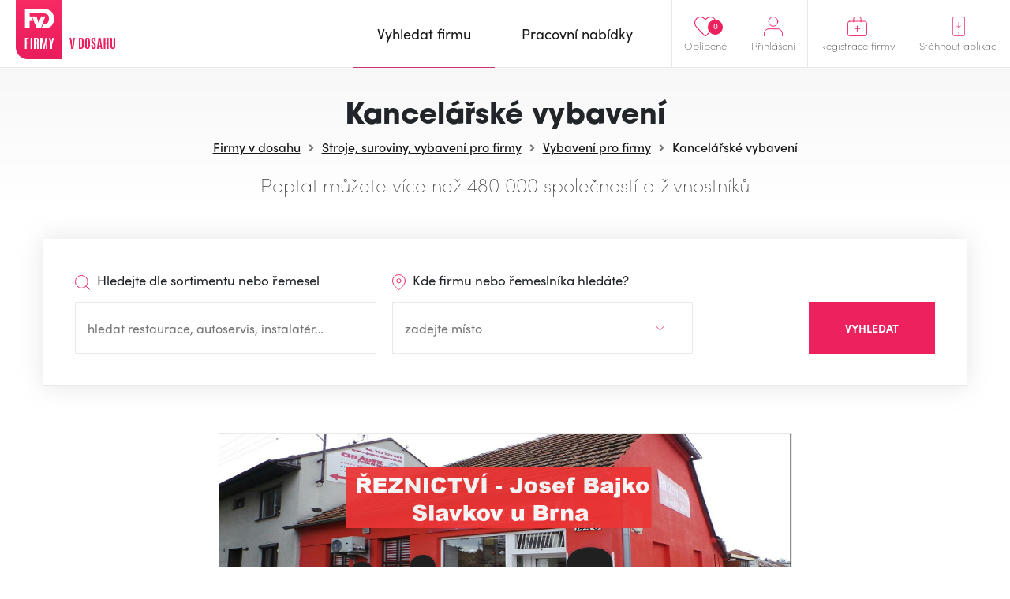

--- FILE ---
content_type: text/html; charset=UTF-8
request_url: https://www.firmyvdosahu.cz/katalog/kancelarske-vybaveni
body_size: 9344
content:
<!doctype html>
<html lang="cs">
<head>
    <meta charset="utf-8">
    <meta name="viewport" content="width=device-width, initial-scale=1, shrink-to-fit=no">
    <meta name="csrf-token" content="0Kp9EgwlUMh24bWZSrGubQATK4ONswQzjoHwxxl2" />
    <meta name="robots" content="index, follow">

    <style>
        img, svg { max-width: 0px;height: auto; }
        .smap img{ max-width: none;}
    </style>

    <link href="https://use.typekit.net/zhh1hrj.css" rel="stylesheet" crossorigin="anonymous" />
    <link href="/css/vendor.css?id=93eba2034ad937662409" rel="stylesheet">
    <link href="/css/app.css?id=b310c5943a3b659bde28" rel="stylesheet">
    <link href="https://cdnjs.cloudflare.com/ajax/libs/raty/2.8.0/jquery.raty.css" rel="stylesheet" crossorigin="anonymous" />
    <script src="https://ajax.googleapis.com/ajax/libs/jquery/3.4.0/jquery.min.js" crossorigin="anonymous"></script>

    <link rel="stylesheet" href="https://unpkg.com/leaflet@1.9.4/dist/leaflet.css">
    <script src="https://unpkg.com/leaflet@1.9.4/dist/leaflet.js" ></script>

    <meta name="author" content="JM Rollss s.r.o." />
    <meta name="copyright" content="&copy; 2026, JM Rollss s.r.o." />
    <meta name="keywords" content="katalog firem, firmy, firma, katalog firem, databáze firem, firmy v dosahu, firmy v okolí" />
    <meta name="description" content="Jedinečný firemní a pracovní portál, ve kterém uživatelé můžou poslat poptávku firmám a řemeslníkům nebo najít práci ve svém okolí.">

    <meta property="og:title" content="Kancelářské vybavení | Firmy v dosahu" />
    <meta property="og:description" content="Jedinečný firemní a pracovní portál, ve kterém uživatelé můžou poslat poptávku firmám a řemeslníkům nebo najít práci ve svém okolí." />
    <meta property="og:type" content="website" />
    <meta property="og:url" content="https://www.firmyvdosahu.cz/katalog/kancelarske-vybaveni" />
        <link rel="icon" type="image/png" href="https://www.firmyvdosahu.cz/img/favicons/favicon-16x16.png" sizes="16x16" />
<link rel="icon" type="image/png" href="https://www.firmyvdosahu.cz/img/favicons/favicon-32x32.png" sizes="32x32" />
<link rel="icon" type="image/png" href="https://www.firmyvdosahu.cz/img/favicons/android-icon-36x36.png" sizes="36x36" />
<link rel="icon" type="image/png" href="https://www.firmyvdosahu.cz/img/favicons/android-icon-48x48.png" sizes="48x48" />
<link rel="icon" type="image/png" href="https://www.firmyvdosahu.cz/img/favicons/android-icon-72x72.png" sizes="72x72" />
<link rel="icon" type="image/png" href="https://www.firmyvdosahu.cz/img/favicons/favicon-96x96.png" sizes="96x96" />
<link rel="icon" type="image/png" href="https://www.firmyvdosahu.cz/img/favicons/android-icon-144x144.png" sizes="144x144" />
<link rel="icon" type="image/png" href="https://www.firmyvdosahu.cz/img/favicons/android-icon-192x192.png" sizes="192x192" />

<link rel="apple-touch-icon" type="image/png" sizes="57x57" href="https://www.firmyvdosahu.cz/img/favicons/apple-icon-57x57.png" />
<link rel="apple-touch-icon" type="image/png" sizes="60x60" href="https://www.firmyvdosahu.cz/img/favicons/apple-icon-60x60.png" />
<link rel="apple-touch-icon" type="image/png" sizes="72x72" href="https://www.firmyvdosahu.cz/img/favicons/apple-icon-72x72.png" />
<link rel="apple-touch-icon" type="image/png" sizes="76x76" href="https://www.firmyvdosahu.cz/img/favicons/apple-icon-76x76.png" />
<link rel="apple-touch-icon" type="image/png" sizes="114x114" href="https://www.firmyvdosahu.cz/img/favicons/apple-icon-114x114.png" />
<link rel="apple-touch-icon" type="image/png" sizes="120x120" href="https://www.firmyvdosahu.cz/img/favicons/apple-icon-120x120.png" />
<link rel="apple-touch-icon" type="image/png" sizes="144x144" href="https://www.firmyvdosahu.cz/img/favicons/apple-icon-144x144.png" />
<link rel="apple-touch-icon" type="image/png" sizes="152x152" href="https://www.firmyvdosahu.cz/img/favicons/apple-icon-152x152.png" />
<link rel="apple-touch-icon" type="image/png" sizes="180x180" href="https://www.firmyvdosahu.cz/img/favicons/apple-icon-180x180.png" />
<link rel="apple-touch-icon-precomposed" type="image/png" href="https://www.firmyvdosahu.cz/img/favicons/apple-icon-precomposed.png" />
    <meta name="theme-color" content="#EB1E5E" />
    <title>Kancelářské vybavení | Firmy v dosahu</title>
            <script type="text/plain" data-cookiecategory="analytics" async src="https://www.googletagmanager.com/gtag/js?id=UA-151021570-1"></script>
        <script type="text/plain" data-cookiecategory="analytics">
            window.dataLayer = window.dataLayer || [];
            function gtag(){dataLayer.push(arguments);}
            gtag('js', new Date());
            gtag('config', 'UA-151021570-1');
        </script>
    </head>
<body class="preload">
    <div class="web-wrap" id="top">
        <nav>
            <div class="container">
                <a class="logo" href="https://www.firmyvdosahu.cz"><img src="/img/logo.png?id=c2a0784eec368239fb68" alt="Firmy v dosahu"/></a>
                <ul class="right-menu">
                                        <li class="favourites">
                        <a href="https://www.firmyvdosahu.cz/oblibene">
                            <svg xmlns="http://www.w3.org/2000/svg" width="25.797" height="22.698" viewBox="0 0 25.797 22.698">
    <path id="Icon_awesome-heart" data-name="Icon awesome-heart" d="M22.387,3.731a6.622,6.622,0,0,0-9.036.659l-.954.983-.954-.983a6.622,6.622,0,0,0-9.036-.659A6.954,6.954,0,0,0,1.927,13.8L11.3,23.475a1.518,1.518,0,0,0,2.194,0L22.862,13.8a6.949,6.949,0,0,0-.475-10.068Z" transform="translate(0.502 -1.745)" fill="none" stroke="#ee215f" stroke-width="1"/>
</svg>

                            <span>Oblíbené</span>
                            <em class="count">0</em>
                        </a>
                    </li>
                                            <li>
                            <a href="#menu-top-login" data-toggle="collapse" aria-expanded="false" aria-controls="menu-top-login">
                                <svg xmlns="http://www.w3.org/2000/svg" width="25" height="25.5" viewBox="0 0 25 25.5">
    <g id="Icon_feather-user" data-name="Icon feather-user" transform="translate(-5.5 -4)">
        <path id="Path_500" data-name="Path 500" d="M30,31.5v-3a6,6,0,0,0-6-6H12a6,6,0,0,0-6,6v3" transform="translate(0 -2.5)" fill="none" stroke="#ee215f" stroke-linecap="round" stroke-linejoin="round" stroke-width="1"/>
        <path id="Path_501" data-name="Path 501" d="M24,10.5a6,6,0,1,1-6-6A6,6,0,0,1,24,10.5Z" fill="none" stroke="#ee215f" stroke-linecap="round" stroke-linejoin="round" stroke-width="1"/>
    </g>
</svg>

                                <span>Přihlášení</span>
                            </a>

                            <div class="box-hover collapse" id="menu-top-login">
                                <div class="in">
                                    <form method="POST" action="https://www.firmyvdosahu.cz/login">
                                        <input type="hidden" name="_token" value="0Kp9EgwlUMh24bWZSrGubQATK4ONswQzjoHwxxl2">                                        <div class="form-group">
                                            <label>E-mail</label>
                                            <input type="email" class="form-control" name="email" required tabindex="1">
                                        </div>
                                        <div class="form-group">
                                            <label>Heslo<a href="https://www.firmyvdosahu.cz/password/reset" tabindex="4">Zapomenuté heslo</a></label>
                                            <input type="password" class="form-control" name="password" required tabindex="2">
                                        </div>
                                        <div class="buttons buttons-login">
                                            <button type="submit" class="btn btn-danger" tabindex="3">Přihlásit se</button>
                                        </div>
                                    </form>
                                </div>
                            </div>
                        </li>
                                        <li>
                        <a href="https://www.firmyvdosahu.cz/registrace-firmy">
                            <svg xmlns="http://www.w3.org/2000/svg" width="27" height="27" viewBox="0 0 27 27">
    <g id="Group_519" data-name="Group 519" transform="translate(-1600 -21)">
        <g id="Icon_feather-briefcase" data-name="Icon feather-briefcase" transform="translate(1597.3 17)">
            <path id="Path_502" data-name="Path 502" d="M5.6,10.5H26.4A2.738,2.738,0,0,1,29,13.357V27.643A2.738,2.738,0,0,1,26.4,30.5H5.6A2.738,2.738,0,0,1,3,27.643V13.357A2.738,2.738,0,0,1,5.6,10.5Z" transform="translate(0.2 0)" fill="none" stroke="#ee215f" stroke-linecap="round" stroke-linejoin="round" stroke-width="1"/>
            <path id="Path_503" data-name="Path 503" d="M22,11.5V7.125A2.565,2.565,0,0,0,19.5,4.5h-5A2.565,2.565,0,0,0,12,7.125V11.5" transform="translate(-0.8)" fill="none" stroke="#ee215f" stroke-linecap="round" stroke-linejoin="round" stroke-width="1"/>
        </g>
        <line id="Line_6" data-name="Line 6" x2="7" transform="translate(1610 37.5)" fill="none" stroke="#ee215f" stroke-linecap="round" stroke-width="1"/>
        <line id="Line_7" data-name="Line 7" y1="7" transform="translate(1613.43 34.07)" fill="none" stroke="#ee215f" stroke-linecap="round" stroke-width="1"/>
    </g>
</svg>

                            <span>Registrace firmy</span>
                        </a>
                    </li>
                    <li class="mob-app-stores">
                        <a href="#menu-top-app" data-toggle="collapse" aria-expanded="false" aria-controls="menu-top-app">
                            <svg xmlns="http://www.w3.org/2000/svg" width="21" height="31" viewBox="0 0 21 31">
    <g id="Group_518" data-name="Group 518" transform="translate(-1643 -19)">
        <g id="Icon_feather-smartphone" data-name="Icon feather-smartphone" transform="translate(1636.3 16.5)">
            <path id="Path_504" data-name="Path 504" d="M10.357,3H24.643A2.931,2.931,0,0,1,27.5,6V30a2.931,2.931,0,0,1-2.857,3H10.357A2.931,2.931,0,0,1,7.5,30V6a2.931,2.931,0,0,1,2.857-3Z" transform="translate(-0.3)" fill="none" stroke="#ee215f" stroke-linecap="round" stroke-linejoin="round" stroke-width="1"/>
            <g id="Ellipse_4" data-name="Ellipse 4" transform="translate(16.2 27.5)" fill="none" stroke="#ee215f" stroke-width="1">
                <circle cx="1" cy="1" r="1" stroke="none"/>
                <circle cx="1" cy="1" r="0.5" fill="none"/>
            </g>
        </g>
        <g id="Group_517" data-name="Group 517" transform="translate(1)">
            <line id="Line_10" data-name="Line 10" y2="8" transform="translate(1652.5 28.5)" fill="none" stroke="#ee215f" stroke-linecap="round" stroke-width="1"/>
            <path id="Path_505" data-name="Path 505" d="M12820.967,37.606l3.007,3.007,3.007-3.007" transform="translate(-11171.467 -3.811)" fill="none" stroke="#ee215f" stroke-linecap="round" stroke-linejoin="round" stroke-width="1"/>
        </g>
    </g>
</svg>

                            <span>Stáhnout aplikaci</span>
                        </a>
                        <div class="box-hover box-links collapse" id="menu-top-app">
                            <div class="in">
                                <p class="heading">Poptejte firmu<br>jedním klikem přímo<br>z vašeho mobilu</p>
                                <div class="row store-links">
                                    <a href="https://apps.apple.com/us/app/firmy-v-dosahu-cz/id1498589972?l=cs&ls=1" class="col">
                                        <img src="/img/mob_app/appstore.svg?id=ae3c14dc1ff4ca0517e0" alt="Mobilní aplikace pro iPhone" title="Mobilní aplikace pro iPhone"/>
                                    </a>
                                    <a href="https://play.google.com/store/apps/details?id=cz.firmyvdosahu" class="col">
                                        <img src="/img/mob_app/googleplay.svg?id=9038199aa1858decb264" alt="Mobilní aplikace pro Android" title="Mobilní aplikace pro Android" />
                                    </a>
                                </div>
                                <p class="more-info"><a href="https://www.firmyvdosahu.cz/app">Více informací o aplikaci</a></p>
                            </div>
                        </div>
                    </li>
                </ul>
                <ul class="main-menu">
                    <li  class="active" >
                        <a href="https://www.firmyvdosahu.cz"><span>Vyhledat firmu</span></a>
                    </li>
                    <li >
                        <a href="https://www.firmyvdosahu.cz/nabidky-prace"><span>Pracovní nabídky</span></a>
                    </li>
                </ul>
                <button class="hamburger hamburger--collapse" type="button">
                    <span class="hamburger-box">
                        <span class="hamburger-inner"></span>
                    </span>
                    <span class="hamburger-label">Menu</span>
                </button>
            </div>
        </nav>

        <div class="web-content  bg-gradient ">
            <div class="container">
    <h1>Kancelářské vybavení</h1>
    <ul class="breadcrumb-custom">
        <li><a href="https://www.firmyvdosahu.cz">Firmy v dosahu</a></li>
                                    <li><a href="https://www.firmyvdosahu.cz/katalog/stroje-suroviny-vybaveni-pro-firmy">Stroje, suroviny, vybavení pro firmy</a></li>
                            <li><a href="https://www.firmyvdosahu.cz/katalog/vybaveni-pro-firmy">Vybavení pro firmy</a></li>
                            <li><span>
                            Kancelářské vybavení
                    </span></li>
    </ul>

    <p class="search-info">Poptat můžete více než 480 000 společností a živnostníků</p>

    <form method="GET" action="https://www.firmyvdosahu.cz/katalog/kancelarske-vybaveni">
    <input type="hidden" id="search_form_coords" name="g"
           value="" />
    <div class="search-form">
        <div class="name">
            <label for="search-text">
                <svg xmlns="http://www.w3.org/2000/svg" width="19.207" height="19.207" viewBox="0 0 19.207 19.207">
    <g id="Icon_feather-search" data-name="Icon feather-search" transform="translate(0.5 0.5)">
        <path id="Path_506" data-name="Path 506" d="M20.5,12.5a8,8,0,1,1-8-8A8,8,0,0,1,20.5,12.5Z" transform="translate(-4.5 -4.5)" fill="none" stroke="#ee215f" stroke-linecap="round" stroke-linejoin="round" stroke-width="1"/>
        <path id="Path_507" data-name="Path 507" d="M29.325,29.325l-4.35-4.35" transform="translate(-11.325 -11.325)" fill="none" stroke="#ee215f" stroke-linecap="round" stroke-linejoin="round" stroke-width="1"/>
    </g>
</svg>

                Hledejte dle sortimentu nebo řemesel
            </label>
            <input id="search-text" type="text" name="q" placeholder="hledat restaurace, autoservis, instalatér…"
                   value=""
                   data-autocomplete-url="https://www.firmyvdosahu.cz/search/autocomplete/search-text"
            />
            <div class="autocomplete-custom">
                <div class="in"></div>
            </div>
        </div>
        <div class="place">
            <label for="search-place">
                <svg xmlns="http://www.w3.org/2000/svg" width="17.18" height="20.775" viewBox="0 0 17.18 20.775">
    <g id="Icon_feather-map-pin" data-name="Icon feather-map-pin" transform="translate(0.5 0.5)">
        <path id="Path_508" data-name="Path 508" d="M20.68,9.59c0,6.292-8.09,11.685-8.09,11.685S4.5,15.882,4.5,9.59a8.09,8.09,0,1,1,16.18,0Z" transform="translate(-4.5 -1.5)" fill="none" stroke="#ee215f" stroke-linecap="round" stroke-linejoin="round" stroke-width="1"/>
        <path id="Path_509" data-name="Path 509" d="M18.893,13.2a2.7,2.7,0,1,1-2.7-2.7A2.7,2.7,0,0,1,18.893,13.2Z" transform="translate(-8.107 -5.107)" fill="none" stroke="#ee215f" stroke-linecap="round" stroke-linejoin="round" stroke-width="1"/>
    </g>
</svg>

                Kde firmu nebo řemeslníka hledáte?
            </label>
            <input id="search-place" type="text" name="p" placeholder="zadejte místo"
                   value=""/>
            <div class="autocomplete-custom">
                <div class="in">
                    <a href="javascript:void(0);" class="my-location">V mé blízkosti</a>
                </div>
            </div>
        </div>
        <button type="submit" class="btn btn-danger">Vyhledat</button>
    </div>
    </form>

    
    <div class="banner-wrap">
    <div class="in" style="max-width: 728px; max-height: 300px;">
                                <a href="https://www.firmyvdosahu.cz/banner/34">
                <img src="https://www.firmyvdosahu.cz/storage/thumbs/x300/banners/34.png" alt=""/>
            </a>
                <span class="info">Reklama</span>
    </div>
</div>


    <div id="content-list" class="company-list">
        <h2 class="h1" id="company-cat-h">
                            Firmy v "Kancelářské vybavení"
                    </h2>

        <div class="filter-tabs" id="cat-filter-tabs">
            <ul>
                                                    <li  class="active" >
                        <a href="https://www.firmyvdosahu.cz/katalog/kancelarske-vybaveni?tag=&amp;o=alpha#company-cat-h">
                            <span class="d-none d-sm-none d-md-block">Výchozí řazení</span>
                            <span class="d-md-none">Výchozí</span>
                        </a>
                    </li>
                
                
                <li >
                    <a href="https://www.firmyvdosahu.cz/katalog/kancelarske-vybaveni?tag=&amp;o=rat#company-cat-h">
                        <span class="d-none d-sm-none d-md-block">Podle hodnocení</span>
                        <span class="d-md-none">Hodnocení</span>
                    </a>
                </li>
                            </ul>
            <div class="tools">
                <a href="javascript:void(0);" class="btn btn-light btn-sm d-none" id="poptavka-multiple-cancel"><i class="fa fa-times" aria-hidden="true"></i></a>
                <a href="javascript:void(0);" class="btn btn-danger btn-sm" id="poptavka-multiple">Poptat více firem najednou</a>
            </div>
        </div>

                    <div class="company-list-wrap">
            <div class="catalog-item catalog-item-company">
            <div class="item-check d-none">
            <div class="custom-checkbox">
                <input type="checkbox" id="check-1651461" value="1651461">
                <label for="check-1651461"></label>
            </div>
        </div>
    
    <div class="item-content">
        <div class="info-main">
            <div class="raty raty-mob" data-score="0" data-read-only="1"></div>
            <h2>
                <a href="https://www.firmyvdosahu.cz/detail/29018803-1-nabytkarska-s-r-o-laz-laz?cat=411">1. NÁBYTKÁŘSKÁ s.r.o.</a>
                                <span
    class="favourite-add" title="Přidat do oblíbených"
    data-id="1651461" data-type="business-place">
        <i class="far fa-heart"></i>
</span>

            </h2>
            <div class="location">
                <small>
                    <svg xmlns="http://www.w3.org/2000/svg" width="17.18" height="20.775" viewBox="0 0 17.18 20.775">
    <g id="Icon_feather-map-pin" data-name="Icon feather-map-pin" transform="translate(-4 -1)">
        <path id="Path_508" data-name="Path 508" d="M20.68,9.59c0,6.292-8.09,11.685-8.09,11.685S4.5,15.882,4.5,9.59a8.09,8.09,0,1,1,16.18,0Z" fill="none" stroke="#ee215f" stroke-linecap="round" stroke-linejoin="round" stroke-width="1"/>
        <path id="Path_509" data-name="Path 509" d="M18.893,13.2a2.7,2.7,0,1,1-2.7-2.7A2.7,2.7,0,0,1,18.893,13.2Z" transform="translate(-3.607 -3.607)" fill="none" stroke="#ee215f" stroke-linecap="round" stroke-linejoin="round" stroke-width="1"/>
    </g>
</svg>

                    <span>
                        <a href="https://mapy.com/fnc/v1/route?mapset=traffic&amp;end=13.91882,49.65208" title="Navigovat" target="_blank">
    Láz 119, 26241 Láz
</a>
                                            </span>
                </small>
            </div>
            <p>Truhlářské práce.Výroba: - kuchyňské linky - kancelářský nábytek - laboratorní nábytek - vestavěné skříně</p>
            <div class="catalog-item-contacts">
                <ul>
                                                                    <li>
                            <a href="tel:+420318637083" title="">
                                <i class="fa fa-phone" aria-hidden="true"></i><span>+420 318 637 083</span>
                            </a>
                        </li>
                                                                <li>
                            <a href="javascript: void(0);" data-toggle="modal" data-target="#modal-poptavka" data-id="1651461">
                                <i class="fa fa-envelope" aria-hidden="true"></i><span>Odeslat poptávku</span>
                            </a>
                        </li>
                                                                <li>
                            <a href="http://www.prvninabytkarska.cz" title="http://www.prvninabytkarska.cz" target="_blank">
                                <i class="fa fa-globe" aria-hidden="true"></i>
                                <span>www.prvninabytkarska.cz</span>
                            </a>
                        </li>
                                        <li class="detail-btn-mob">
                        <a href="https://www.firmyvdosahu.cz/detail/29018803-1-nabytkarska-s-r-o-laz-laz?cat=411" class="btn btn-danger">Detail</a>
                    </li>
                </ul>
            </div>
        </div>

        <div class="info-right">
                                    <div class="raty-detail">
                <div class="raty" data-score="0" data-read-only="1"></div>
                <a href="https://www.firmyvdosahu.cz/detail/29018803-1-nabytkarska-s-r-o-laz-laz?cat=411" class="btn btn-danger">Detail</a>
            </div>
            <span
    class="favourite-add" title="Přidat do oblíbených"
    data-id="1651461" data-type="business-place">
        <i class="far fa-heart"></i>
</span>
        </div>
    </div>
</div>
                    <div class="catalog-item catalog-item-company">
            <div class="item-check d-none">
            <div class="custom-checkbox">
                <input type="checkbox" id="check-1662943" value="1662943">
                <label for="check-1662943"></label>
            </div>
        </div>
    
    <div class="item-content">
        <div class="info-main">
            <div class="raty raty-mob" data-score="0" data-read-only="1"></div>
            <h2>
                <a href="https://www.firmyvdosahu.cz/detail/25723146-2-ad-s-r-o-kladno?cat=411">2 AD s.r.o.</a>
                                <span
    class="favourite-add" title="Přidat do oblíbených"
    data-id="1662943" data-type="business-place">
        <i class="far fa-heart"></i>
</span>

            </h2>
            <div class="location">
                <small>
                    <svg xmlns="http://www.w3.org/2000/svg" width="17.18" height="20.775" viewBox="0 0 17.18 20.775">
    <g id="Icon_feather-map-pin" data-name="Icon feather-map-pin" transform="translate(-4 -1)">
        <path id="Path_508" data-name="Path 508" d="M20.68,9.59c0,6.292-8.09,11.685-8.09,11.685S4.5,15.882,4.5,9.59a8.09,8.09,0,1,1,16.18,0Z" fill="none" stroke="#ee215f" stroke-linecap="round" stroke-linejoin="round" stroke-width="1"/>
        <path id="Path_509" data-name="Path 509" d="M18.893,13.2a2.7,2.7,0,1,1-2.7-2.7A2.7,2.7,0,0,1,18.893,13.2Z" transform="translate(-3.607 -3.607)" fill="none" stroke="#ee215f" stroke-linecap="round" stroke-linejoin="round" stroke-width="1"/>
    </g>
</svg>

                    <span>
                        <a href="https://mapy.com/fnc/v1/route?mapset=traffic&amp;end=14.08838,50.15493" title="Navigovat" target="_blank">
    Kladno , 27201 Kladno
</a>
                                            </span>
                </small>
            </div>
            <p>Prodej: - kancelářský nábytek - školní nábytek - sedací nábytek.</p>
            <div class="catalog-item-contacts">
                <ul>
                                                                    <li>
                            <a href="tel:+420312685010" title="">
                                <i class="fa fa-phone" aria-hidden="true"></i><span>+420 312 685 010</span>
                            </a>
                        </li>
                                                                <li>
                            <a href="javascript: void(0);" data-toggle="modal" data-target="#modal-poptavka" data-id="1662943">
                                <i class="fa fa-envelope" aria-hidden="true"></i><span>Odeslat poptávku</span>
                            </a>
                        </li>
                                                                <li>
                            <a href="http://www.2ad.cz/" title="http://www.2ad.cz/" target="_blank">
                                <i class="fa fa-globe" aria-hidden="true"></i>
                                <span>www.2ad.cz</span>
                            </a>
                        </li>
                                        <li class="detail-btn-mob">
                        <a href="https://www.firmyvdosahu.cz/detail/25723146-2-ad-s-r-o-kladno?cat=411" class="btn btn-danger">Detail</a>
                    </li>
                </ul>
            </div>
        </div>

        <div class="info-right">
                                    <div class="raty-detail">
                <div class="raty" data-score="0" data-read-only="1"></div>
                <a href="https://www.firmyvdosahu.cz/detail/25723146-2-ad-s-r-o-kladno?cat=411" class="btn btn-danger">Detail</a>
            </div>
            <span
    class="favourite-add" title="Přidat do oblíbených"
    data-id="1662943" data-type="business-place">
        <i class="far fa-heart"></i>
</span>
        </div>
    </div>
</div>
                    <div class="catalog-item catalog-item-company">
            <div class="item-check d-none">
            <div class="custom-checkbox">
                <input type="checkbox" id="check-1703045" value="1703045">
                <label for="check-1703045"></label>
            </div>
        </div>
    
    <div class="item-content">
        <div class="info-main">
            <div class="raty raty-mob" data-score="0" data-read-only="1"></div>
            <h2>
                <a href="https://www.firmyvdosahu.cz/detail/24846902-2bluxury-s-r-o-jankovcova-praha?cat=411">2BLuxury s.r.o.</a>
                                <span
    class="favourite-add" title="Přidat do oblíbených"
    data-id="1703045" data-type="business-place">
        <i class="far fa-heart"></i>
</span>

            </h2>
            <div class="location">
                <small>
                    <svg xmlns="http://www.w3.org/2000/svg" width="17.18" height="20.775" viewBox="0 0 17.18 20.775">
    <g id="Icon_feather-map-pin" data-name="Icon feather-map-pin" transform="translate(-4 -1)">
        <path id="Path_508" data-name="Path 508" d="M20.68,9.59c0,6.292-8.09,11.685-8.09,11.685S4.5,15.882,4.5,9.59a8.09,8.09,0,1,1,16.18,0Z" fill="none" stroke="#ee215f" stroke-linecap="round" stroke-linejoin="round" stroke-width="1"/>
        <path id="Path_509" data-name="Path 509" d="M18.893,13.2a2.7,2.7,0,1,1-2.7-2.7A2.7,2.7,0,0,1,18.893,13.2Z" transform="translate(-3.607 -3.607)" fill="none" stroke="#ee215f" stroke-linecap="round" stroke-linejoin="round" stroke-width="1"/>
    </g>
</svg>

                    <span>
                        <a href="https://mapy.com/fnc/v1/route?mapset=traffic&amp;end=14.454223609478,50.107501389642" title="Navigovat" target="_blank">
    Jankovcova 1037/49, 17000 Praha
</a>
                                            </span>
                </small>
            </div>
            <p>Dovoz, import, prodej: - luxusní kolekce značkového nábytku AICO Design: - nábytek v zámeckém stylu, moderní či funkcionalistický: - jídelny, bary, ložnice, pracovny, sedací soupravy, křesla, taburety...</p>
            <div class="catalog-item-contacts">
                <ul>
                                                                    <li>
                            <a href="tel:+420224267261" title="">
                                <i class="fa fa-phone" aria-hidden="true"></i><span>+420 224 267 261</span>
                            </a>
                        </li>
                                                                <li>
                            <a href="javascript: void(0);" data-toggle="modal" data-target="#modal-poptavka" data-id="1703045">
                                <i class="fa fa-envelope" aria-hidden="true"></i><span>Odeslat poptávku</span>
                            </a>
                        </li>
                                                                <li>
                            <a href="http://www.2bluxury.com" title="http://www.2bluxury.com" target="_blank">
                                <i class="fa fa-globe" aria-hidden="true"></i>
                                <span>www.2bluxury.com</span>
                            </a>
                        </li>
                                        <li class="detail-btn-mob">
                        <a href="https://www.firmyvdosahu.cz/detail/24846902-2bluxury-s-r-o-jankovcova-praha?cat=411" class="btn btn-danger">Detail</a>
                    </li>
                </ul>
            </div>
        </div>

        <div class="info-right">
                                    <div class="raty-detail">
                <div class="raty" data-score="0" data-read-only="1"></div>
                <a href="https://www.firmyvdosahu.cz/detail/24846902-2bluxury-s-r-o-jankovcova-praha?cat=411" class="btn btn-danger">Detail</a>
            </div>
            <span
    class="favourite-add" title="Přidat do oblíbených"
    data-id="1703045" data-type="business-place">
        <i class="far fa-heart"></i>
</span>
        </div>
    </div>
</div>
                    <div class="catalog-item catalog-item-company">
            <div class="item-check d-none">
            <div class="custom-checkbox">
                <input type="checkbox" id="check-26799" value="26799">
                <label for="check-26799"></label>
            </div>
        </div>
    
    <div class="item-content">
        <div class="info-main">
            <div class="raty raty-mob" data-score="0" data-read-only="1"></div>
            <h2>
                <a href="https://www.firmyvdosahu.cz/detail/28828038-2pack-s-r-o-na-rozcesti-zdirec-nad-doubravou?cat=411">2pack s.r.o.</a>
                                <span
    class="favourite-add" title="Přidat do oblíbených"
    data-id="26799" data-type="business-place">
        <i class="far fa-heart"></i>
</span>

            </h2>
            <div class="location">
                <small>
                    <svg xmlns="http://www.w3.org/2000/svg" width="17.18" height="20.775" viewBox="0 0 17.18 20.775">
    <g id="Icon_feather-map-pin" data-name="Icon feather-map-pin" transform="translate(-4 -1)">
        <path id="Path_508" data-name="Path 508" d="M20.68,9.59c0,6.292-8.09,11.685-8.09,11.685S4.5,15.882,4.5,9.59a8.09,8.09,0,1,1,16.18,0Z" fill="none" stroke="#ee215f" stroke-linecap="round" stroke-linejoin="round" stroke-width="1"/>
        <path id="Path_509" data-name="Path 509" d="M18.893,13.2a2.7,2.7,0,1,1-2.7-2.7A2.7,2.7,0,0,1,18.893,13.2Z" transform="translate(-3.607 -3.607)" fill="none" stroke="#ee215f" stroke-linecap="round" stroke-linejoin="round" stroke-width="1"/>
    </g>
</svg>

                    <span>
                        <a href="https://mapy.com/fnc/v1/route?mapset=traffic&amp;end=15.81465,49.696612" title="Navigovat" target="_blank">
    Na Rozcestí 321, 58263 Ždírec nad Doubravou
</a>
                                            </span>
                </small>
            </div>
            <p>E-shop: - samolepící obálky - bublinkové obálky - plastové a bezpečnostní obálky - kartonové obálky - lepící pásky - zip sáčky - bublinková a pěnová folie - stretch folie - sáčky se samolepící klopou...</p>
            <div class="catalog-item-contacts">
                <ul>
                                                                    <li>
                            <a href="tel:+420736489929" title="">
                                <i class="fa fa-phone" aria-hidden="true"></i><span>+420 736 489 929</span>
                            </a>
                        </li>
                                                                <li>
                            <a href="javascript: void(0);" data-toggle="modal" data-target="#modal-poptavka" data-id="26799">
                                <i class="fa fa-envelope" aria-hidden="true"></i><span>Odeslat poptávku</span>
                            </a>
                        </li>
                                                                <li>
                            <a href="https://www.samolepiciobalky.cz" title="https://www.samolepiciobalky.cz" target="_blank">
                                <i class="fa fa-globe" aria-hidden="true"></i>
                                <span>www.samolepiciobalky.cz</span>
                            </a>
                        </li>
                                        <li class="detail-btn-mob">
                        <a href="https://www.firmyvdosahu.cz/detail/28828038-2pack-s-r-o-na-rozcesti-zdirec-nad-doubravou?cat=411" class="btn btn-danger">Detail</a>
                    </li>
                </ul>
            </div>
        </div>

        <div class="info-right">
                                    <div class="raty-detail">
                <div class="raty" data-score="0" data-read-only="1"></div>
                <a href="https://www.firmyvdosahu.cz/detail/28828038-2pack-s-r-o-na-rozcesti-zdirec-nad-doubravou?cat=411" class="btn btn-danger">Detail</a>
            </div>
            <span
    class="favourite-add" title="Přidat do oblíbených"
    data-id="26799" data-type="business-place">
        <i class="far fa-heart"></i>
</span>
        </div>
    </div>
</div>
                    <div class="catalog-item catalog-item-company">
            <div class="item-check d-none">
            <div class="custom-checkbox">
                <input type="checkbox" id="check-25926" value="25926">
                <label for="check-25926"></label>
            </div>
        </div>
    
    <div class="item-content">
        <div class="info-main">
            <div class="raty raty-mob" data-score="0" data-read-only="1"></div>
            <h2>
                <a href="https://www.firmyvdosahu.cz/detail/27865282-3brainai-s-r-o-kostelecka-praha?cat=411">3BrainAI s.r.o.</a>
                                <span
    class="favourite-add" title="Přidat do oblíbených"
    data-id="25926" data-type="business-place">
        <i class="far fa-heart"></i>
</span>

            </h2>
            <div class="location">
                <small>
                    <svg xmlns="http://www.w3.org/2000/svg" width="17.18" height="20.775" viewBox="0 0 17.18 20.775">
    <g id="Icon_feather-map-pin" data-name="Icon feather-map-pin" transform="translate(-4 -1)">
        <path id="Path_508" data-name="Path 508" d="M20.68,9.59c0,6.292-8.09,11.685-8.09,11.685S4.5,15.882,4.5,9.59a8.09,8.09,0,1,1,16.18,0Z" fill="none" stroke="#ee215f" stroke-linecap="round" stroke-linejoin="round" stroke-width="1"/>
        <path id="Path_509" data-name="Path 509" d="M18.893,13.2a2.7,2.7,0,1,1-2.7-2.7A2.7,2.7,0,0,1,18.893,13.2Z" transform="translate(-3.607 -3.607)" fill="none" stroke="#ee215f" stroke-linecap="round" stroke-linejoin="round" stroke-width="1"/>
    </g>
</svg>

                    <span>
                        <a href="https://mapy.com/fnc/v1/route?mapset=traffic&amp;end=14.503604,50.149942" title="Navigovat" target="_blank">
    Kostelecká 879/59, 19600 Praha
</a>
                                            </span>
                </small>
            </div>
            <p>Návrhy a realizace - interiéryProdej - kancelářský nábytekProdej - nábytek (obývací pokoje, dětské pokoje, jídelny, ...)</p>
            <div class="catalog-item-contacts">
                <ul>
                                                                    <li>
                            <a href="tel:+420222765200" title="">
                                <i class="fa fa-phone" aria-hidden="true"></i><span>+420 222 765 200</span>
                            </a>
                        </li>
                                                                <li>
                            <a href="javascript: void(0);" data-toggle="modal" data-target="#modal-poptavka" data-id="25926">
                                <i class="fa fa-envelope" aria-hidden="true"></i><span>Odeslat poptávku</span>
                            </a>
                        </li>
                                                                <li>
                            <a href="https://www.designoutlet.cz" title="https://www.designoutlet.cz" target="_blank">
                                <i class="fa fa-globe" aria-hidden="true"></i>
                                <span>www.designoutlet.cz</span>
                            </a>
                        </li>
                                        <li class="detail-btn-mob">
                        <a href="https://www.firmyvdosahu.cz/detail/27865282-3brainai-s-r-o-kostelecka-praha?cat=411" class="btn btn-danger">Detail</a>
                    </li>
                </ul>
            </div>
        </div>

        <div class="info-right">
                                    <div class="raty-detail">
                <div class="raty" data-score="0" data-read-only="1"></div>
                <a href="https://www.firmyvdosahu.cz/detail/27865282-3brainai-s-r-o-kostelecka-praha?cat=411" class="btn btn-danger">Detail</a>
            </div>
            <span
    class="favourite-add" title="Přidat do oblíbených"
    data-id="25926" data-type="business-place">
        <i class="far fa-heart"></i>
</span>
        </div>
    </div>
</div>
                    <div class="banner-wrap">
    <div class="in" style="max-width: 728px; max-height: 300px;">
                                <a href="https://www.firmyvdosahu.cz/banner/31">
                <img src="https://www.firmyvdosahu.cz/storage/thumbs/x300/banners/31.jpg" alt=""/>
            </a>
                <span class="info">Reklama</span>
    </div>
</div>

                    <div class="catalog-item catalog-item-company">
            <div class="item-check d-none">
            <div class="custom-checkbox">
                <input type="checkbox" id="check-1753239" value="1753239">
                <label for="check-1753239"></label>
            </div>
        </div>
    
    <div class="item-content">
        <div class="info-main">
            <div class="raty raty-mob" data-score="0" data-read-only="1"></div>
            <h2>
                <a href="https://www.firmyvdosahu.cz/detail/28627661-3d-interier-pro-s-r-o-okruzni-hlusovice?cat=411">3D INTERIER PRO s.r.o.</a>
                                <span
    class="favourite-add" title="Přidat do oblíbených"
    data-id="1753239" data-type="business-place">
        <i class="far fa-heart"></i>
</span>

            </h2>
            <div class="location">
                <small>
                    <svg xmlns="http://www.w3.org/2000/svg" width="17.18" height="20.775" viewBox="0 0 17.18 20.775">
    <g id="Icon_feather-map-pin" data-name="Icon feather-map-pin" transform="translate(-4 -1)">
        <path id="Path_508" data-name="Path 508" d="M20.68,9.59c0,6.292-8.09,11.685-8.09,11.685S4.5,15.882,4.5,9.59a8.09,8.09,0,1,1,16.18,0Z" fill="none" stroke="#ee215f" stroke-linecap="round" stroke-linejoin="round" stroke-width="1"/>
        <path id="Path_509" data-name="Path 509" d="M18.893,13.2a2.7,2.7,0,1,1-2.7-2.7A2.7,2.7,0,0,1,18.893,13.2Z" transform="translate(-3.607 -3.607)" fill="none" stroke="#ee215f" stroke-linecap="round" stroke-linejoin="round" stroke-width="1"/>
    </g>
</svg>

                    <span>
                        <a href="https://mapy.com/fnc/v1/route?mapset=traffic&amp;end=17.277102333123,49.635760471723" title="Navigovat" target="_blank">
    Okružní 92, 78314 Hlušovice
</a>
                                            </span>
                </small>
            </div>
            <p>Výroba: - nábytek - interiéry - kuchyně - atypický nábytek.</p>
            <div class="catalog-item-contacts">
                <ul>
                                                                    <li>
                            <a href="tel:+420777277084" title="">
                                <i class="fa fa-phone" aria-hidden="true"></i><span>+420 777 277 084</span>
                            </a>
                        </li>
                                                                <li>
                            <a href="javascript: void(0);" data-toggle="modal" data-target="#modal-poptavka" data-id="1753239">
                                <i class="fa fa-envelope" aria-hidden="true"></i><span>Odeslat poptávku</span>
                            </a>
                        </li>
                                                                <li>
                            <a href="http://www.3dinterierpro.cz" title="http://www.3dinterierpro.cz" target="_blank">
                                <i class="fa fa-globe" aria-hidden="true"></i>
                                <span>www.3dinterierpro.cz</span>
                            </a>
                        </li>
                                        <li class="detail-btn-mob">
                        <a href="https://www.firmyvdosahu.cz/detail/28627661-3d-interier-pro-s-r-o-okruzni-hlusovice?cat=411" class="btn btn-danger">Detail</a>
                    </li>
                </ul>
            </div>
        </div>

        <div class="info-right">
                                    <div class="raty-detail">
                <div class="raty" data-score="0" data-read-only="1"></div>
                <a href="https://www.firmyvdosahu.cz/detail/28627661-3d-interier-pro-s-r-o-okruzni-hlusovice?cat=411" class="btn btn-danger">Detail</a>
            </div>
            <span
    class="favourite-add" title="Přidat do oblíbených"
    data-id="1753239" data-type="business-place">
        <i class="far fa-heart"></i>
</span>
        </div>
    </div>
</div>
                    <div class="catalog-item catalog-item-company">
            <div class="item-check d-none">
            <div class="custom-checkbox">
                <input type="checkbox" id="check-195406" value="195406">
                <label for="check-195406"></label>
            </div>
        </div>
    
    <div class="item-content">
        <div class="info-main">
            <div class="raty raty-mob" data-score="0" data-read-only="1"></div>
            <h2>
                <a href="https://www.firmyvdosahu.cz/detail/27474267-3n-strechy-s-r-o-bezdeci-u-trnavky-bezdeci-u-trnavky?cat=411">3N Střechy s.r.o.</a>
                                <span
    class="favourite-add" title="Přidat do oblíbených"
    data-id="195406" data-type="business-place">
        <i class="far fa-heart"></i>
</span>

            </h2>
            <div class="location">
                <small>
                    <svg xmlns="http://www.w3.org/2000/svg" width="17.18" height="20.775" viewBox="0 0 17.18 20.775">
    <g id="Icon_feather-map-pin" data-name="Icon feather-map-pin" transform="translate(-4 -1)">
        <path id="Path_508" data-name="Path 508" d="M20.68,9.59c0,6.292-8.09,11.685-8.09,11.685S4.5,15.882,4.5,9.59a8.09,8.09,0,1,1,16.18,0Z" fill="none" stroke="#ee215f" stroke-linecap="round" stroke-linejoin="round" stroke-width="1"/>
        <path id="Path_509" data-name="Path 509" d="M18.893,13.2a2.7,2.7,0,1,1-2.7-2.7A2.7,2.7,0,0,1,18.893,13.2Z" transform="translate(-3.607 -3.607)" fill="none" stroke="#ee215f" stroke-linecap="round" stroke-linejoin="round" stroke-width="1"/>
    </g>
</svg>

                    <span>
                        <a href="https://mapy.com/fnc/v1/route?mapset=traffic&amp;end=16.760433,49.693589" title="Navigovat" target="_blank">
    Bezděčí u Trnávky 61, 56943 Bezděčí u Trnávky
</a>
                                            </span>
                </small>
            </div>
            <p>Zakázková výroba, montáž - kancelářský, školní nábytek - kuchyňský nábytek - ložnice - koupelnový nábytek - dveře, schody - zahradní nábytek - altány, plotyŘemesla, služby - truhlářské práce</p>
            <div class="catalog-item-contacts">
                <ul>
                                                                    <li>
                            <a href="tel:+420736645457" title="">
                                <i class="fa fa-phone" aria-hidden="true"></i><span>+420 736 645 457</span>
                            </a>
                        </li>
                                                                <li>
                            <a href="javascript: void(0);" data-toggle="modal" data-target="#modal-poptavka" data-id="195406">
                                <i class="fa fa-envelope" aria-hidden="true"></i><span>Odeslat poptávku</span>
                            </a>
                        </li>
                                                            <li class="detail-btn-mob">
                        <a href="https://www.firmyvdosahu.cz/detail/27474267-3n-strechy-s-r-o-bezdeci-u-trnavky-bezdeci-u-trnavky?cat=411" class="btn btn-danger">Detail</a>
                    </li>
                </ul>
            </div>
        </div>

        <div class="info-right">
                                    <div class="raty-detail">
                <div class="raty" data-score="0" data-read-only="1"></div>
                <a href="https://www.firmyvdosahu.cz/detail/27474267-3n-strechy-s-r-o-bezdeci-u-trnavky-bezdeci-u-trnavky?cat=411" class="btn btn-danger">Detail</a>
            </div>
            <span
    class="favourite-add" title="Přidat do oblíbených"
    data-id="195406" data-type="business-place">
        <i class="far fa-heart"></i>
</span>
        </div>
    </div>
</div>
                    <div class="catalog-item catalog-item-company">
            <div class="item-check d-none">
            <div class="custom-checkbox">
                <input type="checkbox" id="check-1823" value="1823">
                <label for="check-1823"></label>
            </div>
        </div>
    
    <div class="item-content">
        <div class="info-main">
            <div class="raty raty-mob" data-score="0" data-read-only="1"></div>
            <h2>
                <a href="https://www.firmyvdosahu.cz/detail/48288519-a-2-interier-s-r-o-textilni-usti-nad-labem?cat=411">a 2 interier s.r.o.</a>
                                <span
    class="favourite-add" title="Přidat do oblíbených"
    data-id="1823" data-type="business-place">
        <i class="far fa-heart"></i>
</span>

            </h2>
            <div class="location">
                <small>
                    <svg xmlns="http://www.w3.org/2000/svg" width="17.18" height="20.775" viewBox="0 0 17.18 20.775">
    <g id="Icon_feather-map-pin" data-name="Icon feather-map-pin" transform="translate(-4 -1)">
        <path id="Path_508" data-name="Path 508" d="M20.68,9.59c0,6.292-8.09,11.685-8.09,11.685S4.5,15.882,4.5,9.59a8.09,8.09,0,1,1,16.18,0Z" fill="none" stroke="#ee215f" stroke-linecap="round" stroke-linejoin="round" stroke-width="1"/>
        <path id="Path_509" data-name="Path 509" d="M18.893,13.2a2.7,2.7,0,1,1-2.7-2.7A2.7,2.7,0,0,1,18.893,13.2Z" transform="translate(-3.607 -3.607)" fill="none" stroke="#ee215f" stroke-linecap="round" stroke-linejoin="round" stroke-width="1"/>
    </g>
</svg>

                    <span>
                        <a href="https://mapy.com/fnc/v1/route?mapset=traffic&amp;end=14.005677,50.658417" title="Navigovat" target="_blank">
    Textilní 3410/2b, 40001 Ústí nad Labem
</a>
                                            </span>
                </small>
            </div>
            <p>Výroba kancelářského nábytku. Vyrábíme a prodáváme vše pro vaší kancelář. Dále nabízíme služby kuchyňského studia. Výroba a montáž kuchyní.</p>
            <div class="catalog-item-contacts">
                <ul>
                                                                    <li>
                            <a href="tel:+420777742200" title="">
                                <i class="fa fa-phone" aria-hidden="true"></i><span>+420 777 742 200</span>
                            </a>
                        </li>
                                                                <li>
                            <a href="javascript: void(0);" data-toggle="modal" data-target="#modal-poptavka" data-id="1823">
                                <i class="fa fa-envelope" aria-hidden="true"></i><span>Odeslat poptávku</span>
                            </a>
                        </li>
                                                                <li>
                            <a href="http://www.a2interier.cz" title="http://www.a2interier.cz" target="_blank">
                                <i class="fa fa-globe" aria-hidden="true"></i>
                                <span>www.a2interier.cz</span>
                            </a>
                        </li>
                                        <li class="detail-btn-mob">
                        <a href="https://www.firmyvdosahu.cz/detail/48288519-a-2-interier-s-r-o-textilni-usti-nad-labem?cat=411" class="btn btn-danger">Detail</a>
                    </li>
                </ul>
            </div>
        </div>

        <div class="info-right">
                                        <div class="img"><img src="https://www.firmyvdosahu.cz/storage/thumbs/185x/company_logos/1823-1584892189.png" alt="a 2 interier s.r.o." title="a 2 interier s.r.o." /></div>
                        <div class="raty-detail">
                <div class="raty" data-score="0" data-read-only="1"></div>
                <a href="https://www.firmyvdosahu.cz/detail/48288519-a-2-interier-s-r-o-textilni-usti-nad-labem?cat=411" class="btn btn-danger">Detail</a>
            </div>
            <span
    class="favourite-add" title="Přidat do oblíbených"
    data-id="1823" data-type="business-place">
        <i class="far fa-heart"></i>
</span>
        </div>
    </div>
</div>
                    <div class="catalog-item catalog-item-company">
            <div class="item-check d-none">
            <div class="custom-checkbox">
                <input type="checkbox" id="check-1993" value="1993">
                <label for="check-1993"></label>
            </div>
        </div>
    
    <div class="item-content">
        <div class="info-main">
            <div class="raty raty-mob" data-score="0" data-read-only="1"></div>
            <h2>
                <a href="https://www.firmyvdosahu.cz/detail/27218759-a-j-produkty-s-r-o-dobrovskeho-praha?cat=411">A J Produkty s.r.o.</a>
                                <span
    class="favourite-add" title="Přidat do oblíbených"
    data-id="1993" data-type="business-place">
        <i class="far fa-heart"></i>
</span>

            </h2>
            <div class="location">
                <small>
                    <svg xmlns="http://www.w3.org/2000/svg" width="17.18" height="20.775" viewBox="0 0 17.18 20.775">
    <g id="Icon_feather-map-pin" data-name="Icon feather-map-pin" transform="translate(-4 -1)">
        <path id="Path_508" data-name="Path 508" d="M20.68,9.59c0,6.292-8.09,11.685-8.09,11.685S4.5,15.882,4.5,9.59a8.09,8.09,0,1,1,16.18,0Z" fill="none" stroke="#ee215f" stroke-linecap="round" stroke-linejoin="round" stroke-width="1"/>
        <path id="Path_509" data-name="Path 509" d="M18.893,13.2a2.7,2.7,0,1,1-2.7-2.7A2.7,2.7,0,0,1,18.893,13.2Z" transform="translate(-3.607 -3.607)" fill="none" stroke="#ee215f" stroke-linecap="round" stroke-linejoin="round" stroke-width="1"/>
    </g>
</svg>

                    <span>
                        <a href="https://mapy.com/fnc/v1/route?mapset=traffic&amp;end=14.425036,50.099175" title="Navigovat" target="_blank">
    Dobrovského 527/26, 17000 Praha
</a>
                                            </span>
                </small>
            </div>
            <p>Velkoobchodní prodej kancelářského nábytku a vybavení.</p>
            <div class="catalog-item-contacts">
                <ul>
                                                                    <li>
                            <a href="tel:+420283933763" title="">
                                <i class="fa fa-phone" aria-hidden="true"></i><span>+420 283 933 763</span>
                            </a>
                        </li>
                                                                <li>
                            <a href="javascript: void(0);" data-toggle="modal" data-target="#modal-poptavka" data-id="1993">
                                <i class="fa fa-envelope" aria-hidden="true"></i><span>Odeslat poptávku</span>
                            </a>
                        </li>
                                                                <li>
                            <a href="https://www.ajprodukty.cz" title="https://www.ajprodukty.cz" target="_blank">
                                <i class="fa fa-globe" aria-hidden="true"></i>
                                <span>www.ajprodukty.cz</span>
                            </a>
                        </li>
                                        <li class="detail-btn-mob">
                        <a href="https://www.firmyvdosahu.cz/detail/27218759-a-j-produkty-s-r-o-dobrovskeho-praha?cat=411" class="btn btn-danger">Detail</a>
                    </li>
                </ul>
            </div>
        </div>

        <div class="info-right">
                                    <div class="raty-detail">
                <div class="raty" data-score="0" data-read-only="1"></div>
                <a href="https://www.firmyvdosahu.cz/detail/27218759-a-j-produkty-s-r-o-dobrovskeho-praha?cat=411" class="btn btn-danger">Detail</a>
            </div>
            <span
    class="favourite-add" title="Přidat do oblíbených"
    data-id="1993" data-type="business-place">
        <i class="far fa-heart"></i>
</span>
        </div>
    </div>
</div>
                    <div class="catalog-item catalog-item-company">
            <div class="item-check d-none">
            <div class="custom-checkbox">
                <input type="checkbox" id="check-1649487" value="1649487">
                <label for="check-1649487"></label>
            </div>
        </div>
    
    <div class="item-content">
        <div class="info-main">
            <div class="raty raty-mob" data-score="0" data-read-only="1"></div>
            <h2>
                <a href="https://www.firmyvdosahu.cz/detail/26246007-a-je-to-cz-s-r-o-halasovo-namesti-brno-lesna?cat=411">A JE TO CZ,s.r.o.</a>
                                <span
    class="favourite-add" title="Přidat do oblíbených"
    data-id="1649487" data-type="business-place">
        <i class="far fa-heart"></i>
</span>

            </h2>
            <div class="location">
                <small>
                    <svg xmlns="http://www.w3.org/2000/svg" width="17.18" height="20.775" viewBox="0 0 17.18 20.775">
    <g id="Icon_feather-map-pin" data-name="Icon feather-map-pin" transform="translate(-4 -1)">
        <path id="Path_508" data-name="Path 508" d="M20.68,9.59c0,6.292-8.09,11.685-8.09,11.685S4.5,15.882,4.5,9.59a8.09,8.09,0,1,1,16.18,0Z" fill="none" stroke="#ee215f" stroke-linecap="round" stroke-linejoin="round" stroke-width="1"/>
        <path id="Path_509" data-name="Path 509" d="M18.893,13.2a2.7,2.7,0,1,1-2.7-2.7A2.7,2.7,0,0,1,18.893,13.2Z" transform="translate(-3.607 -3.607)" fill="none" stroke="#ee215f" stroke-linecap="round" stroke-linejoin="round" stroke-width="1"/>
    </g>
</svg>

                    <span>
                        <a href="https://mapy.com/fnc/v1/route?mapset=traffic&amp;end=16.622966379342,49.224287983554" title="Navigovat" target="_blank">
    Halasovo náměstí 822/6, 63800 Brno - Lesná
</a>
                                            </span>
                </small>
            </div>
            <p>Maloobchod, prodej: - 890 druhů a vzorů koberců, PVC rozvoz po Brně zdarma, pokládka zajištěna - PVC šíře 2, 3, 4 metry, pokládka zajištěna - koberce šíře 2, 3, 3.66, 4, 5 metrů - bytové, kancelářské,...</p>
            <div class="catalog-item-contacts">
                <ul>
                                                                    <li>
                            <a href="tel:+420548529975" title="">
                                <i class="fa fa-phone" aria-hidden="true"></i><span>+420 548 529 975</span>
                            </a>
                        </li>
                                                                <li>
                            <a href="javascript: void(0);" data-toggle="modal" data-target="#modal-poptavka" data-id="1649487">
                                <i class="fa fa-envelope" aria-hidden="true"></i><span>Odeslat poptávku</span>
                            </a>
                        </li>
                                                                <li>
                            <a href="http://www.ajeto-cz.cz" title="http://www.ajeto-cz.cz" target="_blank">
                                <i class="fa fa-globe" aria-hidden="true"></i>
                                <span>www.ajeto-cz.cz</span>
                            </a>
                        </li>
                                        <li class="detail-btn-mob">
                        <a href="https://www.firmyvdosahu.cz/detail/26246007-a-je-to-cz-s-r-o-halasovo-namesti-brno-lesna?cat=411" class="btn btn-danger">Detail</a>
                    </li>
                </ul>
            </div>
        </div>

        <div class="info-right">
                                        <div class="img"><img src="https://www.firmyvdosahu.cz/storage/thumbs/185x/company_logos/1178724-1579554376.png" alt="A JE TO CZ,s.r.o." title="A JE TO CZ,s.r.o." /></div>
                        <div class="raty-detail">
                <div class="raty" data-score="0" data-read-only="1"></div>
                <a href="https://www.firmyvdosahu.cz/detail/26246007-a-je-to-cz-s-r-o-halasovo-namesti-brno-lesna?cat=411" class="btn btn-danger">Detail</a>
            </div>
            <span
    class="favourite-add" title="Přidat do oblíbených"
    data-id="1649487" data-type="business-place">
        <i class="far fa-heart"></i>
</span>
        </div>
    </div>
</div>
            
    <div class="pagination-wrap">
                    <a class="btn btn-danger load-more-pages" href="https://www.firmyvdosahu.cz/katalog/kancelarske-vybaveni?page=2">
                Zobrazit další firmy
            </a>
                <ul class="pagination" role="navigation">
        
        
        
                    
            
            
                                                                        <li class="page-item active" aria-current="page"><span class="page-link">1</span></li>
                                                                                <li class="page-item"><a class="page-link" href="https://www.firmyvdosahu.cz/katalog/kancelarske-vybaveni?page=2">2</a></li>
                                                                                <li class="page-item"><a class="page-link" href="https://www.firmyvdosahu.cz/katalog/kancelarske-vybaveni?page=3">3</a></li>
                                                                                <li class="page-item"><a class="page-link" href="https://www.firmyvdosahu.cz/katalog/kancelarske-vybaveni?page=4">4</a></li>
                                                                                <li class="page-item"><a class="page-link" href="https://www.firmyvdosahu.cz/katalog/kancelarske-vybaveni?page=5">5</a></li>
                                                                                <li class="page-item"><a class="page-link" href="https://www.firmyvdosahu.cz/katalog/kancelarske-vybaveni?page=6">6</a></li>
                                                                                <li class="page-item"><a class="page-link" href="https://www.firmyvdosahu.cz/katalog/kancelarske-vybaveni?page=7">7</a></li>
                                                                                <li class="page-item"><a class="page-link" href="https://www.firmyvdosahu.cz/katalog/kancelarske-vybaveni?page=8">8</a></li>
                                                                                <li class="page-item"><a class="page-link" href="https://www.firmyvdosahu.cz/katalog/kancelarske-vybaveni?page=9">9</a></li>
                                                                                <li class="page-item"><a class="page-link" href="https://www.firmyvdosahu.cz/katalog/kancelarske-vybaveni?page=10">10</a></li>
                                                                    
                            <li class="page-item page-item-dots disabled" aria-disabled="true"><span class="page-link">...</span></li>
            
            
                                
            
            
                                                                        <li class="page-item"><a class="page-link" href="https://www.firmyvdosahu.cz/katalog/kancelarske-vybaveni?page=237">237</a></li>
                                                                                <li class="page-item"><a class="page-link" href="https://www.firmyvdosahu.cz/katalog/kancelarske-vybaveni?page=238">238</a></li>
                                                        
        
                    <li class="page-item page-item-next">
                <a class="page-link" href="https://www.firmyvdosahu.cz/katalog/kancelarske-vybaveni?page=2" rel="next" aria-label="Následující">&rsaquo;</a>
            </li>
            </ul>

    </div>

    <div class="banner-wrap">
    <div class="in" style="max-width: 728px; max-height: 300px;">
                                <div id="carouselAdvert696b68bb7776f" class="carousel slide" data-ride="carousel">
                <ol class="carousel-indicators">
                                            <li data-target="#carouselAdvert696b68bb7776f" data-slide-to="0"  class="active" ></li>
                                            <li data-target="#carouselAdvert696b68bb7776f" data-slide-to="1" ></li>
                                            <li data-target="#carouselAdvert696b68bb7776f" data-slide-to="2" ></li>
                                    </ol>
                <div class="carousel-inner">
                                            <div class="carousel-item  active ">
                            <a href="https://www.firmyvdosahu.cz/banner/1">
                                <img class="d-block w-100" style="max-width: 728px; height: 300px;" alt=""
                                     src="https://www.firmyvdosahu.cz/storage/thumbs/x300/banners/1.png"/>
                            </a>
                        </div>
                                            <div class="carousel-item ">
                            <a href="https://www.firmyvdosahu.cz/banner/129">
                                <img class="d-block w-100" style="max-width: 728px; height: 300px;" alt=""
                                     src="https://www.firmyvdosahu.cz/storage/thumbs/x300/banners/129.png"/>
                            </a>
                        </div>
                                            <div class="carousel-item ">
                            <a href="https://www.firmyvdosahu.cz/banner/130">
                                <img class="d-block w-100" style="max-width: 728px; height: 300px;" alt=""
                                     src="https://www.firmyvdosahu.cz/storage/thumbs/x300/banners/130.png"/>
                            </a>
                        </div>
                                    </div>
                <span class="carousel-control-prev" href="#carouselAdvert696b68bb7776f" role="button" data-slide="prev">
                    <span class="carousel-control-prev-icon" aria-hidden="true"></span>
                    <span class="sr-only">Předchozí</span>
                </span>
                <span class="carousel-control-next" href="#carouselAdvert696b68bb7776f" role="button" data-slide="next">
                    <span class="carousel-control-next-icon" aria-hidden="true"></span>
                    <span class="sr-only">Následující</span>
                </span>
            </div>
                <span class="info">Reklama</span>
    </div>
</div>

</div>

            <div class="modal fade modal-poptavka" id="modal-poptavka" tabindex="-1"
     data-backdrop="static" data-form-url="https://www.firmyvdosahu.cz/poptavka/form">
    <div class="modal-dialog modal-dialog-centered">
        <div class="modal-content">
            <div class="modal-loader">
                <div class="modal-header">
                    <h5 class="modal-title">Poptávka</h5>
                    <button type="button" class="close" data-dismiss="modal" aria-label="Zavřít"></button>
                </div>
                <div class="modal-body text-center">
                    <div class="spinner-border m-5" role="status">
                        <span class="sr-only">Načítám...</span>
                    </div>
                </div>
            </div>
            <div class="modal-error d-none">
                <div class="modal-header">
                    <h5 class="modal-title">Poptávka</h5>
                    <button type="button" class="close" data-dismiss="modal" aria-label="Zavřít"></button>
                </div>
                <div class="modal-body">
                    <div class="alert alert-danger"></div>
                </div>
            </div>
            <div class="modal-content-loaded"></div>
        </div>
    </div>
</div>
            </div>
</div>
        </div>

        <footer>
            <div class="container">
                <div class="row">
                    <div class="logo col-md-4">
                        <div class="logo-wrap">
                            <a class="logo" href="https://www.firmyvdosahu.cz"><img src="/img/logo.png?id=c2a0784eec368239fb68"/></a>
                            <p class="heading">Jedinečný firemní<br>a&nbsp;pracovní portál</p>
                        </div>
                        <p class="copy">&copy; Firmy v dosahu.cz</p>
                    </div>
                    <ul class="col-md-8 row">
                        <li class="col">
                            <strong>
                                Firmy v dosahu
                                <span class="toggle collapsed" data-toggle="collapse" href="#footerMenu1"></span>
                            </strong>
                            <ul id="footerMenu1">
                                <li><a href="https://www.firmyvdosahu.cz/app">Aplikace</a></li>
                                <li><a href="https://www.firmyvdosahu.cz">Firmy</a></li>
                                <li><a href="https://www.firmyvdosahu.cz/nabidky-prace">Pracovní nabídky</a></li>
                            </ul>
                        </li>
                        <li class="col">
                            <strong>
                                Důležité odkazy
                                <span class="toggle collapsed" data-toggle="collapse" href="#footerMenu2"></span>
                            </strong>
                            <ul id="footerMenu2">
                                <li><a href="https://www.firmyvdosahu.cz/ochrana-osobnich-udaju">Zpracování osobních údajů</a></li>
                                <li><a href="https://www.firmyvdosahu.cz/obchodni-podminky">Obchodní podmínky</a></li>
                                <li><a href="https://www.firmyvdosahu.cz/kontakt">Kontakt</a></li>
                            </ul>
                        </li>
                        <li class="col">
                            <strong>
                                Pro firmy
                                <span class="toggle collapsed" data-toggle="collapse" href="#footerMenu3"></span>
                            </strong>
                            <ul id="footerMenu3">
                                <li><a href="https://www.firmyvdosahu.cz/registrace-firmy">registrace</a></li>
                                <li><a href="https://www.firmyvdosahu.cz/login">přihlášení</a></li>
                                <li><a href="https://www.firmyvdosahu.cz/vlozit-nabidku-prace">přidat pracovní nabídku</a></li>
                                <li><a href="https://www.firmyvdosahu.cz/cenik">ceník</a></li>
                            </ul>
                        </li>
                    </ul>
                </div>
            </div>
        </footer>
    </div>

    <script type="text/javascript" src="https://cdnjs.cloudflare.com/ajax/libs/popper.js/1.14.7/umd/popper.min.js" crossorigin="anonymous"></script>
    <script type="text/javascript" src="https://stackpath.bootstrapcdn.com/bootstrap/4.3.1/js/bootstrap.min.js" crossorigin="anonymous"></script>
    <script type="text/javascript" src="https://ajax.googleapis.com/ajax/libs/jqueryui/1.12.1/jquery-ui.min.js" crossorigin="anonymous"></script>
    <script type="text/javascript" src="https://cdnjs.cloudflare.com/ajax/libs/fancybox/3.5.7/jquery.fancybox.min.js" crossorigin="anonymous"></script>
    <script type="text/javascript" src="https://cdnjs.cloudflare.com/ajax/libs/raty/2.8.0/jquery.raty.min.js" crossorigin="anonymous"></script>
    <script type="text/javascript" src="https://cdnjs.cloudflare.com/ajax/libs/OwlCarousel2/2.3.4/owl.carousel.min.js" crossorigin="anonymous"></script>
    <script type="text/javascript" src="https://cdnjs.cloudflare.com/ajax/libs/js-cookie/2.2.1/js.cookie.min.js" crossorigin="anonymous"></script>
    <script type="text/javascript" src="https://cdnjs.cloudflare.com/ajax/libs/jquery.inputmask/3.3.4/jquery.inputmask.bundle.min.js" crossorigin="anonymous"></script>
    <script type="text/javascript" src="https://cdnjs.cloudflare.com/ajax/libs/select2/4.0.13/js/select2.min.js" crossorigin="anonymous"></script>
    <script type="text/javascript" src="https://cdnjs.cloudflare.com/ajax/libs/select2/4.0.13/js/i18n/cs.js" crossorigin="anonymous"></script>
    <script type="text/javascript" src="https://cdn.jsdelivr.net/npm/gasparesganga-jquery-loading-overlay@2.1.7/dist/loadingoverlay.min.js" crossorigin="anonymous"></script>
    <script type="text/javascript" src="https://cdn.jsdelivr.net/gh/orestbida/cookieconsent@v2.7.2/dist/cookieconsent.js" crossorigin="anonymous"></script>

    <link href="https://cdnjs.cloudflare.com/ajax/libs/select2/4.0.8/css/select2.min.css" rel="stylesheet" crossorigin="anonymous" />

    <script type="text/javascript" src="/js/popper.min.js?id=a122fa3457c14deef8cc"></script>
    <script type="text/javascript" src="/js/app.js?id=0078c09bebbb79920492"></script>

    <script defer src="https://static.cloudflareinsights.com/beacon.min.js/vcd15cbe7772f49c399c6a5babf22c1241717689176015" integrity="sha512-ZpsOmlRQV6y907TI0dKBHq9Md29nnaEIPlkf84rnaERnq6zvWvPUqr2ft8M1aS28oN72PdrCzSjY4U6VaAw1EQ==" data-cf-beacon='{"version":"2024.11.0","token":"f326b82bbeae47429418a330774acdf8","r":1,"server_timing":{"name":{"cfCacheStatus":true,"cfEdge":true,"cfExtPri":true,"cfL4":true,"cfOrigin":true,"cfSpeedBrain":true},"location_startswith":null}}' crossorigin="anonymous"></script>
</body>
</html>


--- FILE ---
content_type: text/css
request_url: https://www.firmyvdosahu.cz/css/app.css?id=b310c5943a3b659bde28
body_size: 33627
content:
/*!
 * Bootstrap v4.3.1 (https://getbootstrap.com/)
 * Copyright 2011-2019 The Bootstrap Authors
 * Copyright 2011-2019 Twitter, Inc.
 * Licensed under MIT (https://github.com/twbs/bootstrap/blob/master/LICENSE)
 */:root{--blue:#007bff;--indigo:#6610f2;--purple:#6f42c1;--pink:#e83e8c;--red:#dc3545;--orange:#fcd79a;--yellow:#ffc107;--green:#3aba00;--teal:#20c997;--cyan:#17a2b8;--white:#fff;--gray:#6c757d;--gray-dark:#343a40;--primary:#007bff;--secondary:#6c757d;--success:#3aba00;--info:#17a2b8;--warning:#fcd79a;--danger:#dc3545;--light:#f8f9fa;--dark:#343a40;--breakpoint-xs:0;--breakpoint-sm:576px;--breakpoint-md:768px;--breakpoint-lg:992px;--breakpoint-xl:1280px;--font-family-sans-serif:"sofia-pro";--font-family-monospace:"sofia-pro"}*,:after,:before{box-sizing:border-box}html{font-family:sans-serif;line-height:1.15;-webkit-text-size-adjust:100%;-webkit-tap-highlight-color:rgba(0,0,0,0)}article,aside,figcaption,figure,footer,header,hgroup,main,nav,section{display:block}body{margin:0;font-family:sofia-pro;font-size:1rem;font-weight:400;line-height:1.5;color:#212529;text-align:left;background-color:#fff}[tabindex="-1"]:focus{outline:0!important}hr{box-sizing:content-box;height:0;overflow:visible}h1,h2,h3,h4,h5,h6{margin-top:0;margin-bottom:.5rem}p{margin-top:0;margin-bottom:1rem}abbr[data-original-title],abbr[title]{text-decoration:underline;-webkit-text-decoration:underline dotted;text-decoration:underline dotted;cursor:help;border-bottom:0;-webkit-text-decoration-skip-ink:none;text-decoration-skip-ink:none}address{font-style:normal;line-height:inherit}address,dl,ol,ul{margin-bottom:1rem}dl,ol,ul{margin-top:0}ol ol,ol ul,ul ol,ul ul{margin-bottom:0}dt{font-weight:700}dd{margin-bottom:.5rem;margin-left:0}blockquote{margin:0 0 1rem}b,strong{font-weight:bolder}small{font-size:80%}sub,sup{position:relative;font-size:75%;line-height:0;vertical-align:baseline}sub{bottom:-.25em}sup{top:-.5em}a{color:#007bff;text-decoration:none;background-color:transparent}a:hover{color:rgb(0,86.1,178.5);text-decoration:underline}a:not([href]):not([tabindex]),a:not([href]):not([tabindex]):focus,a:not([href]):not([tabindex]):hover{color:inherit;text-decoration:none}a:not([href]):not([tabindex]):focus{outline:0}code,kbd,pre,samp{font-family:sofia-pro;font-size:1em}pre{margin-top:0;margin-bottom:1rem;overflow:auto}figure{margin:0 0 1rem}img{border-style:none}img,svg{vertical-align:middle}svg{overflow:hidden}table{border-collapse:collapse}caption{padding-top:.75rem;padding-bottom:.75rem;color:#6c757d;text-align:left;caption-side:bottom}th{text-align:inherit}label{display:inline-block;margin-bottom:.5rem}button{border-radius:0}button:focus{outline:1px dotted;outline:5px auto -webkit-focus-ring-color}button,input,optgroup,select,textarea{margin:0;font-family:inherit;font-size:inherit;line-height:inherit}button,input{overflow:visible}button,select{text-transform:none}select{word-wrap:normal}[type=button],[type=reset],[type=submit],button{-webkit-appearance:button}[type=button]:not(:disabled),[type=reset]:not(:disabled),[type=submit]:not(:disabled),button:not(:disabled){cursor:pointer}[type=button]::-moz-focus-inner,[type=reset]::-moz-focus-inner,[type=submit]::-moz-focus-inner,button::-moz-focus-inner{padding:0;border-style:none}input[type=checkbox],input[type=radio]{box-sizing:border-box;padding:0}input[type=date],input[type=datetime-local],input[type=month],input[type=time]{-webkit-appearance:listbox}textarea{overflow:auto;resize:vertical}fieldset{min-width:0;padding:0;margin:0;border:0}legend{display:block;width:100%;max-width:100%;padding:0;margin-bottom:.5rem;font-size:1.5rem;line-height:inherit;color:inherit;white-space:normal}progress{vertical-align:baseline}[type=number]::-webkit-inner-spin-button,[type=number]::-webkit-outer-spin-button{height:auto}[type=search]{outline-offset:-2px;-webkit-appearance:none}[type=search]::-webkit-search-decoration{-webkit-appearance:none}::-webkit-file-upload-button{font:inherit;-webkit-appearance:button}output{display:inline-block}summary{display:list-item;cursor:pointer}template{display:none}[hidden]{display:none!important}.h1,.h2,.h3,.h4,.h5,.h6,h1,h2,h3,h4,h5,h6{margin-bottom:.5rem;font-weight:500;line-height:1.2}.h1,h1{font-size:2.5rem}.h2,h2{font-size:2rem}.h3,h3{font-size:1.75rem}.h4,h4{font-size:1.5rem}.h5,h5{font-size:1.25rem}.h6,h6{font-size:1rem}.lead{font-size:1.25rem;font-weight:300}.display-1{font-size:6rem}.display-1,.display-2{font-weight:300;line-height:1.2}.display-2{font-size:5.5rem}.display-3{font-size:4.5rem}.display-3,.display-4{font-weight:300;line-height:1.2}.display-4{font-size:3.5rem}hr{margin-top:1rem;margin-bottom:1rem;border:0;border-top:1px solid rgba(0,0,0,.1)}.small,small{font-size:80%;font-weight:400}.mark,mark{padding:.2em;background-color:#fcf8e3}.list-inline,.list-unstyled{padding-left:0;list-style:none}.list-inline-item{display:inline-block}.list-inline-item:not(:last-child){margin-right:.5rem}.initialism{font-size:90%;text-transform:uppercase}.blockquote{margin-bottom:1rem;font-size:1.25rem}.blockquote-footer{display:block;font-size:80%;color:#6c757d}.blockquote-footer:before{content:"\2014\A0"}.img-fluid,.img-thumbnail{max-width:100%;height:auto}.img-thumbnail{padding:.25rem;background-color:#fff;border:1px solid #dee2e6;border-radius:0}.figure{display:inline-block}.figure-img{margin-bottom:.5rem;line-height:1}.figure-caption{font-size:90%;color:#6c757d}code{font-size:87.5%;color:#e83e8c;word-break:break-word}a>code{color:inherit}kbd{padding:.2rem .4rem;font-size:87.5%;color:#fff;background-color:#212529;border-radius:0}kbd kbd{padding:0;font-size:100%;font-weight:700}pre{display:block;font-size:87.5%;color:#212529}pre code{font-size:inherit;color:inherit;word-break:normal}.pre-scrollable{max-height:340px;overflow-y:scroll}.container{width:100%;padding-right:15px;padding-left:15px;margin-right:auto;margin-left:auto}@media (min-width:576px){.container{max-width:540px}}@media (min-width:768px){.container{max-width:720px}}@media (min-width:992px){.container{max-width:960px}}@media (min-width:1280px){.container{max-width:1200px}}.container-fluid{width:100%;padding-right:15px;padding-left:15px;margin-right:auto;margin-left:auto}.row{display:flex;flex-wrap:wrap;margin-right:-15px;margin-left:-15px}.no-gutters{margin-right:0;margin-left:0}.no-gutters>.col,.no-gutters>[class*=col-]{padding-right:0;padding-left:0}.col,.col-1,.col-2,.col-3,.col-4,.col-5,.col-6,.col-7,.col-8,.col-9,.col-10,.col-11,.col-12,.col-auto,.col-lg,.col-lg-1,.col-lg-2,.col-lg-3,.col-lg-4,.col-lg-5,.col-lg-6,.col-lg-7,.col-lg-8,.col-lg-9,.col-lg-10,.col-lg-11,.col-lg-12,.col-lg-auto,.col-md,.col-md-1,.col-md-2,.col-md-3,.col-md-4,.col-md-5,.col-md-6,.col-md-7,.col-md-8,.col-md-9,.col-md-10,.col-md-11,.col-md-12,.col-md-auto,.col-sm,.col-sm-1,.col-sm-2,.col-sm-3,.col-sm-4,.col-sm-5,.col-sm-6,.col-sm-7,.col-sm-8,.col-sm-9,.col-sm-10,.col-sm-11,.col-sm-12,.col-sm-auto,.col-xl,.col-xl-1,.col-xl-2,.col-xl-3,.col-xl-4,.col-xl-5,.col-xl-6,.col-xl-7,.col-xl-8,.col-xl-9,.col-xl-10,.col-xl-11,.col-xl-12,.col-xl-auto{position:relative;width:100%;padding-right:15px;padding-left:15px}.col{flex-basis:0;flex-grow:1;max-width:100%}.col-auto{flex:0 0 auto;width:auto;max-width:100%}.col-1{flex:0 0 8.3333333333%;max-width:8.3333333333%}.col-2{flex:0 0 16.6666666667%;max-width:16.6666666667%}.col-3{flex:0 0 25%;max-width:25%}.col-4{flex:0 0 33.3333333333%;max-width:33.3333333333%}.col-5{flex:0 0 41.6666666667%;max-width:41.6666666667%}.col-6{flex:0 0 50%;max-width:50%}.col-7{flex:0 0 58.3333333333%;max-width:58.3333333333%}.col-8{flex:0 0 66.6666666667%;max-width:66.6666666667%}.col-9{flex:0 0 75%;max-width:75%}.col-10{flex:0 0 83.3333333333%;max-width:83.3333333333%}.col-11{flex:0 0 91.6666666667%;max-width:91.6666666667%}.col-12{flex:0 0 100%;max-width:100%}.order-first{order:-1}.order-last{order:13}.order-0{order:0}.order-1{order:1}.order-2{order:2}.order-3{order:3}.order-4{order:4}.order-5{order:5}.order-6{order:6}.order-7{order:7}.order-8{order:8}.order-9{order:9}.order-10{order:10}.order-11{order:11}.order-12{order:12}.offset-1{margin-left:8.3333333333%}.offset-2{margin-left:16.6666666667%}.offset-3{margin-left:25%}.offset-4{margin-left:33.3333333333%}.offset-5{margin-left:41.6666666667%}.offset-6{margin-left:50%}.offset-7{margin-left:58.3333333333%}.offset-8{margin-left:66.6666666667%}.offset-9{margin-left:75%}.offset-10{margin-left:83.3333333333%}.offset-11{margin-left:91.6666666667%}@media (min-width:576px){.col-sm{flex-basis:0;flex-grow:1;max-width:100%}.col-sm-auto{flex:0 0 auto;width:auto;max-width:100%}.col-sm-1{flex:0 0 8.3333333333%;max-width:8.3333333333%}.col-sm-2{flex:0 0 16.6666666667%;max-width:16.6666666667%}.col-sm-3{flex:0 0 25%;max-width:25%}.col-sm-4{flex:0 0 33.3333333333%;max-width:33.3333333333%}.col-sm-5{flex:0 0 41.6666666667%;max-width:41.6666666667%}.col-sm-6{flex:0 0 50%;max-width:50%}.col-sm-7{flex:0 0 58.3333333333%;max-width:58.3333333333%}.col-sm-8{flex:0 0 66.6666666667%;max-width:66.6666666667%}.col-sm-9{flex:0 0 75%;max-width:75%}.col-sm-10{flex:0 0 83.3333333333%;max-width:83.3333333333%}.col-sm-11{flex:0 0 91.6666666667%;max-width:91.6666666667%}.col-sm-12{flex:0 0 100%;max-width:100%}.order-sm-first{order:-1}.order-sm-last{order:13}.order-sm-0{order:0}.order-sm-1{order:1}.order-sm-2{order:2}.order-sm-3{order:3}.order-sm-4{order:4}.order-sm-5{order:5}.order-sm-6{order:6}.order-sm-7{order:7}.order-sm-8{order:8}.order-sm-9{order:9}.order-sm-10{order:10}.order-sm-11{order:11}.order-sm-12{order:12}.offset-sm-0{margin-left:0}.offset-sm-1{margin-left:8.3333333333%}.offset-sm-2{margin-left:16.6666666667%}.offset-sm-3{margin-left:25%}.offset-sm-4{margin-left:33.3333333333%}.offset-sm-5{margin-left:41.6666666667%}.offset-sm-6{margin-left:50%}.offset-sm-7{margin-left:58.3333333333%}.offset-sm-8{margin-left:66.6666666667%}.offset-sm-9{margin-left:75%}.offset-sm-10{margin-left:83.3333333333%}.offset-sm-11{margin-left:91.6666666667%}}@media (min-width:768px){.col-md{flex-basis:0;flex-grow:1;max-width:100%}.col-md-auto{flex:0 0 auto;width:auto;max-width:100%}.col-md-1{flex:0 0 8.3333333333%;max-width:8.3333333333%}.col-md-2{flex:0 0 16.6666666667%;max-width:16.6666666667%}.col-md-3{flex:0 0 25%;max-width:25%}.col-md-4{flex:0 0 33.3333333333%;max-width:33.3333333333%}.col-md-5{flex:0 0 41.6666666667%;max-width:41.6666666667%}.col-md-6{flex:0 0 50%;max-width:50%}.col-md-7{flex:0 0 58.3333333333%;max-width:58.3333333333%}.col-md-8{flex:0 0 66.6666666667%;max-width:66.6666666667%}.col-md-9{flex:0 0 75%;max-width:75%}.col-md-10{flex:0 0 83.3333333333%;max-width:83.3333333333%}.col-md-11{flex:0 0 91.6666666667%;max-width:91.6666666667%}.col-md-12{flex:0 0 100%;max-width:100%}.order-md-first{order:-1}.order-md-last{order:13}.order-md-0{order:0}.order-md-1{order:1}.order-md-2{order:2}.order-md-3{order:3}.order-md-4{order:4}.order-md-5{order:5}.order-md-6{order:6}.order-md-7{order:7}.order-md-8{order:8}.order-md-9{order:9}.order-md-10{order:10}.order-md-11{order:11}.order-md-12{order:12}.offset-md-0{margin-left:0}.offset-md-1{margin-left:8.3333333333%}.offset-md-2{margin-left:16.6666666667%}.offset-md-3{margin-left:25%}.offset-md-4{margin-left:33.3333333333%}.offset-md-5{margin-left:41.6666666667%}.offset-md-6{margin-left:50%}.offset-md-7{margin-left:58.3333333333%}.offset-md-8{margin-left:66.6666666667%}.offset-md-9{margin-left:75%}.offset-md-10{margin-left:83.3333333333%}.offset-md-11{margin-left:91.6666666667%}}@media (min-width:992px){.col-lg{flex-basis:0;flex-grow:1;max-width:100%}.col-lg-auto{flex:0 0 auto;width:auto;max-width:100%}.col-lg-1{flex:0 0 8.3333333333%;max-width:8.3333333333%}.col-lg-2{flex:0 0 16.6666666667%;max-width:16.6666666667%}.col-lg-3{flex:0 0 25%;max-width:25%}.col-lg-4{flex:0 0 33.3333333333%;max-width:33.3333333333%}.col-lg-5{flex:0 0 41.6666666667%;max-width:41.6666666667%}.col-lg-6{flex:0 0 50%;max-width:50%}.col-lg-7{flex:0 0 58.3333333333%;max-width:58.3333333333%}.col-lg-8{flex:0 0 66.6666666667%;max-width:66.6666666667%}.col-lg-9{flex:0 0 75%;max-width:75%}.col-lg-10{flex:0 0 83.3333333333%;max-width:83.3333333333%}.col-lg-11{flex:0 0 91.6666666667%;max-width:91.6666666667%}.col-lg-12{flex:0 0 100%;max-width:100%}.order-lg-first{order:-1}.order-lg-last{order:13}.order-lg-0{order:0}.order-lg-1{order:1}.order-lg-2{order:2}.order-lg-3{order:3}.order-lg-4{order:4}.order-lg-5{order:5}.order-lg-6{order:6}.order-lg-7{order:7}.order-lg-8{order:8}.order-lg-9{order:9}.order-lg-10{order:10}.order-lg-11{order:11}.order-lg-12{order:12}.offset-lg-0{margin-left:0}.offset-lg-1{margin-left:8.3333333333%}.offset-lg-2{margin-left:16.6666666667%}.offset-lg-3{margin-left:25%}.offset-lg-4{margin-left:33.3333333333%}.offset-lg-5{margin-left:41.6666666667%}.offset-lg-6{margin-left:50%}.offset-lg-7{margin-left:58.3333333333%}.offset-lg-8{margin-left:66.6666666667%}.offset-lg-9{margin-left:75%}.offset-lg-10{margin-left:83.3333333333%}.offset-lg-11{margin-left:91.6666666667%}}@media (min-width:1280px){.col-xl{flex-basis:0;flex-grow:1;max-width:100%}.col-xl-auto{flex:0 0 auto;width:auto;max-width:100%}.col-xl-1{flex:0 0 8.3333333333%;max-width:8.3333333333%}.col-xl-2{flex:0 0 16.6666666667%;max-width:16.6666666667%}.col-xl-3{flex:0 0 25%;max-width:25%}.col-xl-4{flex:0 0 33.3333333333%;max-width:33.3333333333%}.col-xl-5{flex:0 0 41.6666666667%;max-width:41.6666666667%}.col-xl-6{flex:0 0 50%;max-width:50%}.col-xl-7{flex:0 0 58.3333333333%;max-width:58.3333333333%}.col-xl-8{flex:0 0 66.6666666667%;max-width:66.6666666667%}.col-xl-9{flex:0 0 75%;max-width:75%}.col-xl-10{flex:0 0 83.3333333333%;max-width:83.3333333333%}.col-xl-11{flex:0 0 91.6666666667%;max-width:91.6666666667%}.col-xl-12{flex:0 0 100%;max-width:100%}.order-xl-first{order:-1}.order-xl-last{order:13}.order-xl-0{order:0}.order-xl-1{order:1}.order-xl-2{order:2}.order-xl-3{order:3}.order-xl-4{order:4}.order-xl-5{order:5}.order-xl-6{order:6}.order-xl-7{order:7}.order-xl-8{order:8}.order-xl-9{order:9}.order-xl-10{order:10}.order-xl-11{order:11}.order-xl-12{order:12}.offset-xl-0{margin-left:0}.offset-xl-1{margin-left:8.3333333333%}.offset-xl-2{margin-left:16.6666666667%}.offset-xl-3{margin-left:25%}.offset-xl-4{margin-left:33.3333333333%}.offset-xl-5{margin-left:41.6666666667%}.offset-xl-6{margin-left:50%}.offset-xl-7{margin-left:58.3333333333%}.offset-xl-8{margin-left:66.6666666667%}.offset-xl-9{margin-left:75%}.offset-xl-10{margin-left:83.3333333333%}.offset-xl-11{margin-left:91.6666666667%}}.table{width:100%;margin-bottom:1rem;color:#212529}.table td,.table th{padding:.75rem;vertical-align:top;border-top:1px solid #dee2e6}.table thead th{vertical-align:bottom;border-bottom:2px solid #dee2e6}.table tbody+tbody{border-top:2px solid #dee2e6}.table-sm td,.table-sm th{padding:.3rem}.table-bordered,.table-bordered td,.table-bordered th{border:1px solid #dee2e6}.table-bordered thead td,.table-bordered thead th{border-bottom-width:2px}.table-borderless tbody+tbody,.table-borderless td,.table-borderless th,.table-borderless thead th{border:0}.table-striped tbody tr:nth-of-type(odd){background-color:rgba(0,0,0,.05)}.table-hover tbody tr:hover{color:#212529;background-color:rgba(0,0,0,.075)}.table-primary,.table-primary>td,.table-primary>th{background-color:rgb(183.6,218.04,255)}.table-primary tbody+tbody,.table-primary td,.table-primary th,.table-primary thead th{border-color:rgb(122.4,186.36,255)}.table-hover .table-primary:hover,.table-hover .table-primary:hover>td,.table-hover .table-primary:hover>th{background-color:rgb(158.1,204.84,255)}.table-secondary,.table-secondary>td,.table-secondary>th{background-color:rgb(213.84,216.36,218.6)}.table-secondary tbody+tbody,.table-secondary td,.table-secondary th,.table-secondary thead th{border-color:rgb(178.56,183.24,187.4)}.table-hover .table-secondary:hover,.table-hover .table-secondary:hover>td,.table-hover .table-secondary:hover>th{background-color:rgb(200.3075090253,203.6560288809,206.6324909747)}.table-success,.table-success>td,.table-success>th{background-color:rgb(199.84,235.68,183.6)}.table-success tbody+tbody,.table-success td,.table-success th,.table-success thead th{border-color:rgb(152.56,219.12,122.4)}.table-hover .table-success:hover,.table-hover .table-success:hover>td,.table-hover .table-success:hover>th{background-color:rgb(184.3353703704,230.2494444444,163.5305555556)}.table-info,.table-info>td,.table-info>th{background-color:rgb(190.04,228.96,235.12)}.table-info tbody+tbody,.table-info td,.table-info th,.table-info thead th{border-color:rgb(134.36,206.64,218.08)}.table-hover .table-info:hover,.table-hover .table-info:hover>td,.table-hover .table-info:hover>th{background-color:rgb(170.5152475248,221.1332673267,229.1447524752)}.table-warning,.table-warning>td,.table-warning>th{background-color:rgb(254.16,243.8,226.72)}.table-warning tbody+tbody,.table-warning td,.table-warning th,.table-warning thead th{border-color:rgb(253.44,234.2,202.48)}.table-hover .table-warning:hover,.table-hover .table-warning:hover>td,.table-hover .table-warning:hover>th{background-color:rgb(253.4244230769,233.9923076923,201.9555769231)}.table-danger,.table-danger>td,.table-danger>th{background-color:rgb(245.2,198.44,202.92)}.table-danger tbody+tbody,.table-danger td,.table-danger th,.table-danger thead th{border-color:rgb(236.8,149.96,158.28)}.table-hover .table-danger:hover,.table-hover .table-danger:hover>td,.table-hover .table-danger:hover>th{background-color:rgb(241.4341772152,176.7058227848,182.9073417722)}.table-light,.table-light>td,.table-light>th{background-color:rgb(253.04,253.32,253.6)}.table-light tbody+tbody,.table-light td,.table-light th,.table-light thead th{border-color:rgb(251.36,251.88,252.4)}.table-hover .table-light:hover,.table-hover .table-light:hover>td,.table-hover .table-light:hover>th{background-color:rgb(238.165,240.57,242.975)}.table-dark,.table-dark>td,.table-dark>th{background-color:rgb(198.16,199.84,201.52)}.table-dark tbody+tbody,.table-dark td,.table-dark th,.table-dark thead th{border-color:rgb(149.44,152.56,155.68)}.table-hover .table-dark:hover,.table-hover .table-dark:hover>td,.table-hover .table-dark:hover>th{background-color:rgb(185.0216751269,187.09,189.1583248731)}.table-active,.table-active>td,.table-active>th,.table-hover .table-active:hover,.table-hover .table-active:hover>td,.table-hover .table-active:hover>th{background-color:rgba(0,0,0,.075)}.table .thead-dark th{color:#fff;background-color:#343a40;border-color:rgb(69.1465517241,77.125,85.1034482759)}.table .thead-light th{color:#495057;background-color:#e9ecef;border-color:#dee2e6}.table-dark{color:#fff;background-color:#343a40}.table-dark td,.table-dark th,.table-dark thead th{border-color:rgb(69.1465517241,77.125,85.1034482759)}.table-dark.table-bordered{border:0}.table-dark.table-striped tbody tr:nth-of-type(odd){background-color:hsla(0,0%,100%,.05)}.table-dark.table-hover tbody tr:hover{color:#fff;background-color:hsla(0,0%,100%,.075)}@media (max-width:575.98px){.table-responsive-sm{display:block;width:100%;overflow-x:auto;-webkit-overflow-scrolling:touch}.table-responsive-sm>.table-bordered{border:0}}@media (max-width:767.98px){.table-responsive-md{display:block;width:100%;overflow-x:auto;-webkit-overflow-scrolling:touch}.table-responsive-md>.table-bordered{border:0}}@media (max-width:991.98px){.table-responsive-lg{display:block;width:100%;overflow-x:auto;-webkit-overflow-scrolling:touch}.table-responsive-lg>.table-bordered{border:0}}@media (max-width:1279.98px){.table-responsive-xl{display:block;width:100%;overflow-x:auto;-webkit-overflow-scrolling:touch}.table-responsive-xl>.table-bordered{border:0}}.table-responsive{display:block;width:100%;overflow-x:auto;-webkit-overflow-scrolling:touch}.table-responsive>.table-bordered{border:0}.form-control{display:block;width:100%;height:calc(1.5em + .75rem + 2px);padding:.375rem .75rem;font-size:1rem;line-height:1.5;color:#495057;background-clip:padding-box;border:1px solid #ced4da;transition:border-color .15s ease-in-out,box-shadow .15s ease-in-out}@media (prefers-reduced-motion:reduce){.form-control{transition:none}}.form-control::-ms-expand{background-color:transparent;border:0}.form-control:focus{color:#495057;background-color:#fff;border-color:rgb(127.5,189,255);outline:0;box-shadow:0 0 0 .2rem rgba(0,123,255,.25)}.form-control::-moz-placeholder{color:#6c757d;opacity:1}.form-control::placeholder{color:#6c757d;opacity:1}.form-control:disabled,.form-control[readonly]{background-color:#e9ecef;opacity:1}select.form-control:focus::-ms-value{color:#495057;background-color:#fff}.form-control-file,.form-control-range{display:block;width:100%}.col-form-label{padding-top:calc(.375rem + 1px);padding-bottom:calc(.375rem + 1px);margin-bottom:0;font-size:inherit;line-height:1.5}.col-form-label-lg{padding-top:calc(.5rem + 1px);padding-bottom:calc(.5rem + 1px);font-size:1.25rem;line-height:1.5}.col-form-label-sm{padding-top:calc(.25rem + 1px);padding-bottom:calc(.25rem + 1px);font-size:.875rem;line-height:1.5}.form-control-plaintext{display:block;width:100%;padding-top:.375rem;padding-bottom:.375rem;margin-bottom:0;line-height:1.5;color:#212529;background-color:transparent;border:solid transparent;border-width:1px 0}.form-control-plaintext.form-control-lg,.form-control-plaintext.form-control-sm{padding-right:0;padding-left:0}.form-control-sm{height:calc(1.5em + .5rem + 2px);padding:.25rem .5rem;font-size:.875rem;line-height:1.5;border-radius:0}.form-control-lg{height:calc(1.5em + 1rem + 2px);padding:.5rem 1rem;font-size:1.25rem;line-height:1.5;border-radius:0}select.form-control[multiple],select.form-control[size],textarea.form-control{height:auto}.form-group{margin-bottom:1rem}.form-text{display:block;margin-top:.25rem}.form-row{display:flex;flex-wrap:wrap;margin-right:-5px;margin-left:-5px}.form-row>.col,.form-row>[class*=col-]{padding-right:5px;padding-left:5px}.form-check{position:relative;display:block;padding-left:1.25rem}.form-check-input{position:absolute;margin-top:.3rem;margin-left:-1.25rem}.form-check-input:disabled~.form-check-label{color:#6c757d}.form-check-label{margin-bottom:0}.form-check-inline{display:inline-flex;align-items:center;padding-left:0;margin-right:.75rem}.form-check-inline .form-check-input{position:static;margin-top:0;margin-right:.3125rem;margin-left:0}.valid-feedback{display:none;width:100%;margin-top:.25rem;font-size:80%;color:#3aba00}.valid-tooltip{position:absolute;top:100%;z-index:5;display:none;max-width:100%;padding:.25rem .5rem;margin-top:.1rem;font-size:.875rem;line-height:1.5;color:#fff;background-color:rgba(58,186,0,.9);border-radius:0}.form-control.is-valid,.was-validated .form-control:valid{border-color:#3aba00;padding-right:calc(1.5em + .75rem);background-image:url("data:image/svg+xml;charset=utf-8,%3Csvg xmlns='http://www.w3.org/2000/svg' viewBox='0 0 8 8'%3E%3Cpath fill='%233aba00' d='M2.3 6.73L.6 4.53c-.4-1.04.46-1.4 1.1-.8l1.1 1.4 3.4-3.8c.6-.63 1.6-.27 1.2.7l-4 4.6c-.43.5-.8.4-1.1.1z'/%3E%3C/svg%3E");background-repeat:no-repeat;background-position:100% calc(.375em + .1875rem);background-size:calc(.75em + .375rem) calc(.75em + .375rem)}.form-control.is-valid:focus,.was-validated .form-control:valid:focus{border-color:#3aba00;box-shadow:0 0 0 .2rem rgba(58,186,0,.25)}.form-control.is-valid~.valid-feedback,.form-control.is-valid~.valid-tooltip,.was-validated .form-control:valid~.valid-feedback,.was-validated .form-control:valid~.valid-tooltip{display:block}.was-validated textarea.form-control:valid,textarea.form-control.is-valid{padding-right:calc(1.5em + .75rem);background-position:top calc(.375em + .1875rem) right calc(.375em + .1875rem)}.custom-select.is-valid,.was-validated .custom-select:valid{border-color:#3aba00;padding-right:calc(.75em + 2.3125rem);background:url("data:image/svg+xml;charset=utf-8,%3Csvg xmlns='http://www.w3.org/2000/svg' viewBox='0 0 4 5'%3E%3Cpath fill='%23343a40' d='M2 0L0 2h4zm0 5L0 3h4z'/%3E%3C/svg%3E") no-repeat right .75rem center/8px 10px,url("data:image/svg+xml;charset=utf-8,%3Csvg xmlns='http://www.w3.org/2000/svg' viewBox='0 0 8 8'%3E%3Cpath fill='%233aba00' d='M2.3 6.73L.6 4.53c-.4-1.04.46-1.4 1.1-.8l1.1 1.4 3.4-3.8c.6-.63 1.6-.27 1.2.7l-4 4.6c-.43.5-.8.4-1.1.1z'/%3E%3C/svg%3E") #fff no-repeat center right 1.75rem/calc(.75em + .375rem) calc(.75em + .375rem)}.custom-select.is-valid:focus,.was-validated .custom-select:valid:focus{border-color:#3aba00;box-shadow:0 0 0 .2rem rgba(58,186,0,.25)}.custom-select.is-valid~.valid-feedback,.custom-select.is-valid~.valid-tooltip,.form-control-file.is-valid~.valid-feedback,.form-control-file.is-valid~.valid-tooltip,.was-validated .custom-select:valid~.valid-feedback,.was-validated .custom-select:valid~.valid-tooltip,.was-validated .form-control-file:valid~.valid-feedback,.was-validated .form-control-file:valid~.valid-tooltip{display:block}.form-check-input.is-valid~.form-check-label,.was-validated .form-check-input:valid~.form-check-label{color:#3aba00}.form-check-input.is-valid~.valid-feedback,.form-check-input.is-valid~.valid-tooltip,.was-validated .form-check-input:valid~.valid-feedback,.was-validated .form-check-input:valid~.valid-tooltip{display:block}.custom-control-input.is-valid~.custom-control-label,.was-validated .custom-control-input:valid~.custom-control-label{color:#3aba00}.custom-control-input.is-valid~.custom-control-label:before,.was-validated .custom-control-input:valid~.custom-control-label:before{border-color:#3aba00}.custom-control-input.is-valid~.valid-feedback,.custom-control-input.is-valid~.valid-tooltip,.was-validated .custom-control-input:valid~.valid-feedback,.was-validated .custom-control-input:valid~.valid-tooltip{display:block}.custom-control-input.is-valid:checked~.custom-control-label:before,.was-validated .custom-control-input:valid:checked~.custom-control-label:before{border-color:rgb(73.9032258065,237,0);background-color:rgb(73.9032258065,237,0)}.custom-control-input.is-valid:focus~.custom-control-label:before,.was-validated .custom-control-input:valid:focus~.custom-control-label:before{box-shadow:0 0 0 .2rem rgba(58,186,0,.25)}.custom-control-input.is-valid:focus:not(:checked)~.custom-control-label:before,.custom-file-input.is-valid~.custom-file-label,.was-validated .custom-control-input:valid:focus:not(:checked)~.custom-control-label:before,.was-validated .custom-file-input:valid~.custom-file-label{border-color:#3aba00}.custom-file-input.is-valid~.valid-feedback,.custom-file-input.is-valid~.valid-tooltip,.was-validated .custom-file-input:valid~.valid-feedback,.was-validated .custom-file-input:valid~.valid-tooltip{display:block}.custom-file-input.is-valid:focus~.custom-file-label,.was-validated .custom-file-input:valid:focus~.custom-file-label{border-color:#3aba00;box-shadow:0 0 0 .2rem rgba(58,186,0,.25)}.invalid-feedback{display:none;width:100%;margin-top:.25rem;font-size:80%;color:#dc3545}.invalid-tooltip{position:absolute;top:100%;z-index:5;display:none;max-width:100%;padding:.25rem .5rem;margin-top:.1rem;font-size:.875rem;line-height:1.5;color:#fff;background-color:rgba(220,53,69,.9);border-radius:0}.form-control.is-invalid,.was-validated .form-control:invalid{border-color:#dc3545;padding-right:calc(1.5em + .75rem);background-image:url("data:image/svg+xml;charset=utf-8,%3Csvg xmlns='http://www.w3.org/2000/svg' fill='%23dc3545' viewBox='-2 -2 7 7'%3E%3Cpath stroke='%23dc3545' d='M0 0l3 3m0-3L0 3'/%3E%3Ccircle r='.5'/%3E%3Ccircle cx='3' r='.5'/%3E%3Ccircle cy='3' r='.5'/%3E%3Ccircle cx='3' cy='3' r='.5'/%3E%3C/svg%3E");background-repeat:no-repeat;background-position:100% calc(.375em + .1875rem);background-size:calc(.75em + .375rem) calc(.75em + .375rem)}.form-control.is-invalid:focus,.was-validated .form-control:invalid:focus{border-color:#dc3545;box-shadow:0 0 0 .2rem rgba(220,53,69,.25)}.form-control.is-invalid~.invalid-feedback,.form-control.is-invalid~.invalid-tooltip,.was-validated .form-control:invalid~.invalid-feedback,.was-validated .form-control:invalid~.invalid-tooltip{display:block}.was-validated textarea.form-control:invalid,textarea.form-control.is-invalid{padding-right:calc(1.5em + .75rem);background-position:top calc(.375em + .1875rem) right calc(.375em + .1875rem)}.custom-select.is-invalid,.was-validated .custom-select:invalid{border-color:#dc3545;padding-right:calc(.75em + 2.3125rem);background:url("data:image/svg+xml;charset=utf-8,%3Csvg xmlns='http://www.w3.org/2000/svg' viewBox='0 0 4 5'%3E%3Cpath fill='%23343a40' d='M2 0L0 2h4zm0 5L0 3h4z'/%3E%3C/svg%3E") no-repeat right .75rem center/8px 10px,url("data:image/svg+xml;charset=utf-8,%3Csvg xmlns='http://www.w3.org/2000/svg' fill='%23dc3545' viewBox='-2 -2 7 7'%3E%3Cpath stroke='%23dc3545' d='M0 0l3 3m0-3L0 3'/%3E%3Ccircle r='.5'/%3E%3Ccircle cx='3' r='.5'/%3E%3Ccircle cy='3' r='.5'/%3E%3Ccircle cx='3' cy='3' r='.5'/%3E%3C/svg%3E") #fff no-repeat center right 1.75rem/calc(.75em + .375rem) calc(.75em + .375rem)}.custom-select.is-invalid:focus,.was-validated .custom-select:invalid:focus{border-color:#dc3545;box-shadow:0 0 0 .2rem rgba(220,53,69,.25)}.custom-select.is-invalid~.invalid-feedback,.custom-select.is-invalid~.invalid-tooltip,.form-control-file.is-invalid~.invalid-feedback,.form-control-file.is-invalid~.invalid-tooltip,.was-validated .custom-select:invalid~.invalid-feedback,.was-validated .custom-select:invalid~.invalid-tooltip,.was-validated .form-control-file:invalid~.invalid-feedback,.was-validated .form-control-file:invalid~.invalid-tooltip{display:block}.form-check-input.is-invalid~.form-check-label,.was-validated .form-check-input:invalid~.form-check-label{color:#dc3545}.form-check-input.is-invalid~.invalid-feedback,.form-check-input.is-invalid~.invalid-tooltip,.was-validated .form-check-input:invalid~.invalid-feedback,.was-validated .form-check-input:invalid~.invalid-tooltip{display:block}.custom-control-input.is-invalid~.custom-control-label,.was-validated .custom-control-input:invalid~.custom-control-label{color:#dc3545}.custom-control-input.is-invalid~.custom-control-label:before,.was-validated .custom-control-input:invalid~.custom-control-label:before{border-color:#dc3545}.custom-control-input.is-invalid~.invalid-feedback,.custom-control-input.is-invalid~.invalid-tooltip,.was-validated .custom-control-input:invalid~.invalid-feedback,.was-validated .custom-control-input:invalid~.invalid-tooltip{display:block}.custom-control-input.is-invalid:checked~.custom-control-label:before,.was-validated .custom-control-input:invalid:checked~.custom-control-label:before{border-color:rgb(227.5316455696,96.4683544304,109.0253164557);background-color:rgb(227.5316455696,96.4683544304,109.0253164557)}.custom-control-input.is-invalid:focus~.custom-control-label:before,.was-validated .custom-control-input:invalid:focus~.custom-control-label:before{box-shadow:0 0 0 .2rem rgba(220,53,69,.25)}.custom-control-input.is-invalid:focus:not(:checked)~.custom-control-label:before,.custom-file-input.is-invalid~.custom-file-label,.was-validated .custom-control-input:invalid:focus:not(:checked)~.custom-control-label:before,.was-validated .custom-file-input:invalid~.custom-file-label{border-color:#dc3545}.custom-file-input.is-invalid~.invalid-feedback,.custom-file-input.is-invalid~.invalid-tooltip,.was-validated .custom-file-input:invalid~.invalid-feedback,.was-validated .custom-file-input:invalid~.invalid-tooltip{display:block}.custom-file-input.is-invalid:focus~.custom-file-label,.was-validated .custom-file-input:invalid:focus~.custom-file-label{border-color:#dc3545;box-shadow:0 0 0 .2rem rgba(220,53,69,.25)}.form-inline{display:flex;flex-flow:row wrap;align-items:center}.form-inline .form-check{width:100%}@media (min-width:576px){.form-inline label{justify-content:center}.form-inline .form-group,.form-inline label{display:flex;align-items:center;margin-bottom:0}.form-inline .form-group{flex:0 0 auto;flex-flow:row wrap}.form-inline .form-control{display:inline-block;width:auto;vertical-align:middle}.form-inline .form-control-plaintext{display:inline-block}.form-inline .custom-select,.form-inline .input-group{width:auto}.form-inline .form-check{display:flex;align-items:center;justify-content:center;width:auto;padding-left:0}.form-inline .form-check-input{position:relative;flex-shrink:0;margin-top:0;margin-right:.25rem;margin-left:0}.form-inline .custom-control{align-items:center;justify-content:center}.form-inline .custom-control-label{margin-bottom:0}}.btn{display:inline-block;font-weight:400;color:#212529;text-align:center;vertical-align:middle;-webkit-user-select:none;-moz-user-select:none;user-select:none;background-color:transparent;border:1px solid transparent;padding:.375rem .75rem;font-size:1rem;line-height:1.5;transition:color .15s ease-in-out,background-color .15s ease-in-out,border-color .15s ease-in-out,box-shadow .15s ease-in-out}@media (prefers-reduced-motion:reduce){.btn{transition:none}}.btn:hover{color:#212529;text-decoration:none}.btn.focus,.btn:focus{outline:0;box-shadow:0 0 0 .2rem rgba(0,123,255,.25)}.btn.disabled,.btn:disabled{opacity:.65}a.btn.disabled,fieldset:disabled a.btn{pointer-events:none}.btn-primary{color:#fff;background-color:#007bff;border-color:#007bff}.btn-primary:hover{color:#fff;background-color:rgb(0,104.55,216.75);border-color:rgb(0,98.4,204)}.btn-primary.focus,.btn-primary:focus{box-shadow:0 0 0 .2rem rgba(38.25,142.8,255,.5)}.btn-primary.disabled,.btn-primary:disabled{color:#fff;background-color:#007bff;border-color:#007bff}.btn-primary:not(:disabled):not(.disabled).active,.btn-primary:not(:disabled):not(.disabled):active,.show>.btn-primary.dropdown-toggle{color:#fff;background-color:rgb(0,98.4,204);border-color:rgb(0,92.25,191.25)}.btn-primary:not(:disabled):not(.disabled).active:focus,.btn-primary:not(:disabled):not(.disabled):active:focus,.show>.btn-primary.dropdown-toggle:focus{box-shadow:0 0 0 .2rem rgba(38.25,142.8,255,.5)}.btn-secondary{color:#fff;background-color:#6c757d;border-color:#6c757d}.btn-secondary:hover{color:#fff;background-color:rgb(90.2703862661,97.7929184549,104.4796137339);border-color:rgb(84.3605150215,91.3905579399,97.6394849785)}.btn-secondary.focus,.btn-secondary:focus{box-shadow:0 0 0 .2rem rgba(130.05,137.7,144.5,.5)}.btn-secondary.disabled,.btn-secondary:disabled{color:#fff;background-color:#6c757d;border-color:#6c757d}.btn-secondary:not(:disabled):not(.disabled).active,.btn-secondary:not(:disabled):not(.disabled):active,.show>.btn-secondary.dropdown-toggle{color:#fff;background-color:rgb(84.3605150215,91.3905579399,97.6394849785);border-color:rgb(78.4506437768,84.9881974249,90.7993562232)}.btn-secondary:not(:disabled):not(.disabled).active:focus,.btn-secondary:not(:disabled):not(.disabled):active:focus,.show>.btn-secondary.dropdown-toggle:focus{box-shadow:0 0 0 .2rem rgba(130.05,137.7,144.5,.5)}.btn-success{color:#fff;background-color:#3aba00;border-color:#3aba00}.btn-success:hover{color:#fff;background-color:rgb(46.0725806452,147.75,0);border-color:rgb(42.0967741935,135,0)}.btn-success.focus,.btn-success:focus{box-shadow:0 0 0 .2rem rgba(87.55,196.35,38.25,.5)}.btn-success.disabled,.btn-success:disabled{color:#fff;background-color:#3aba00;border-color:#3aba00}.btn-success:not(:disabled):not(.disabled).active,.btn-success:not(:disabled):not(.disabled):active,.show>.btn-success.dropdown-toggle{color:#fff;background-color:rgb(42.0967741935,135,0);border-color:rgb(38.1209677419,122.25,0)}.btn-success:not(:disabled):not(.disabled).active:focus,.btn-success:not(:disabled):not(.disabled):active:focus,.show>.btn-success.dropdown-toggle:focus{box-shadow:0 0 0 .2rem rgba(87.55,196.35,38.25,.5)}.btn-info{color:#fff;background-color:#17a2b8;border-color:#17a2b8}.btn-info:hover{color:#fff;background-color:rgb(18.75,132.0652173913,150);border-color:rgb(17.3333333333,122.0869565217,138.6666666667)}.btn-info.focus,.btn-info:focus{box-shadow:0 0 0 .2rem rgba(57.8,175.95,194.65,.5)}.btn-info.disabled,.btn-info:disabled{color:#fff;background-color:#17a2b8;border-color:#17a2b8}.btn-info:not(:disabled):not(.disabled).active,.btn-info:not(:disabled):not(.disabled):active,.show>.btn-info.dropdown-toggle{color:#fff;background-color:rgb(17.3333333333,122.0869565217,138.6666666667);border-color:rgb(15.9166666667,112.1086956522,127.3333333333)}.btn-info:not(:disabled):not(.disabled).active:focus,.btn-info:not(:disabled):not(.disabled):active:focus,.show>.btn-info.dropdown-toggle:focus{box-shadow:0 0 0 .2rem rgba(57.8,175.95,194.65,.5)}.btn-warning{color:#212529;background-color:#fcd79a;border-color:#fcd79a}.btn-warning:hover{color:#212529;background-color:rgb(250.8966346154,200.2884615385,116.8533653846);border-color:rgb(250.5288461538,195.3846153846,104.4711538462)}.btn-warning.focus,.btn-warning:focus{box-shadow:0 0 0 .2rem rgba(219.15,188.3,137.05,.5)}.btn-warning.disabled,.btn-warning:disabled{color:#212529;background-color:#fcd79a;border-color:#fcd79a}.btn-warning:not(:disabled):not(.disabled).active,.btn-warning:not(:disabled):not(.disabled):active,.show>.btn-warning.dropdown-toggle{color:#212529;background-color:rgb(250.5288461538,195.3846153846,104.4711538462);border-color:rgb(250.1610576923,190.4807692308,92.0889423077)}.btn-warning:not(:disabled):not(.disabled).active:focus,.btn-warning:not(:disabled):not(.disabled):active:focus,.show>.btn-warning.dropdown-toggle:focus{box-shadow:0 0 0 .2rem rgba(219.15,188.3,137.05,.5)}.btn-danger{color:#fff;background-color:#dc3545;border-color:#dc3545}.btn-danger:hover{color:#fff;background-color:rgb(200.082278481,34.667721519,50.5158227848);border-color:rgb(189.2151898734,32.7848101266,47.7721518987)}.btn-danger.focus,.btn-danger:focus{box-shadow:0 0 0 .2rem rgba(225.25,83.3,96.9,.5)}.btn-danger.disabled,.btn-danger:disabled{color:#fff;background-color:#dc3545;border-color:#dc3545}.btn-danger:not(:disabled):not(.disabled).active,.btn-danger:not(:disabled):not(.disabled):active,.show>.btn-danger.dropdown-toggle{color:#fff;background-color:rgb(189.2151898734,32.7848101266,47.7721518987);border-color:rgb(178.3481012658,30.9018987342,45.0284810127)}.btn-danger:not(:disabled):not(.disabled).active:focus,.btn-danger:not(:disabled):not(.disabled):active:focus,.show>.btn-danger.dropdown-toggle:focus{box-shadow:0 0 0 .2rem rgba(225.25,83.3,96.9,.5)}.btn-light{color:#212529;background-color:#f8f9fa;border-color:#f8f9fa}.btn-light:hover{color:#212529;background-color:rgb(225.6875,229.875,234.0625);border-color:rgb(218.25,223.5,228.75)}.btn-light.focus,.btn-light:focus{box-shadow:0 0 0 .2rem rgba(215.75,217.2,218.65,.5)}.btn-light.disabled,.btn-light:disabled{color:#212529;background-color:#f8f9fa;border-color:#f8f9fa}.btn-light:not(:disabled):not(.disabled).active,.btn-light:not(:disabled):not(.disabled):active,.show>.btn-light.dropdown-toggle{color:#212529;background-color:rgb(218.25,223.5,228.75);border-color:rgb(210.8125,217.125,223.4375)}.btn-light:not(:disabled):not(.disabled).active:focus,.btn-light:not(:disabled):not(.disabled):active:focus,.show>.btn-light.dropdown-toggle:focus{box-shadow:0 0 0 .2rem rgba(215.75,217.2,218.65,.5)}.btn-dark{color:#fff;background-color:#343a40;border-color:#343a40}.btn-dark:hover{color:#fff;background-color:rgb(34.8534482759,38.875,42.8965517241);border-color:rgb(29.1379310345,32.5,35.8620689655)}.btn-dark.focus,.btn-dark:focus{box-shadow:0 0 0 .2rem rgba(82.45,87.55,92.65,.5)}.btn-dark.disabled,.btn-dark:disabled{color:#fff;background-color:#343a40;border-color:#343a40}.btn-dark:not(:disabled):not(.disabled).active,.btn-dark:not(:disabled):not(.disabled):active,.show>.btn-dark.dropdown-toggle{color:#fff;background-color:rgb(29.1379310345,32.5,35.8620689655);border-color:rgb(23.4224137931,26.125,28.8275862069)}.btn-dark:not(:disabled):not(.disabled).active:focus,.btn-dark:not(:disabled):not(.disabled):active:focus,.show>.btn-dark.dropdown-toggle:focus{box-shadow:0 0 0 .2rem rgba(82.45,87.55,92.65,.5)}.btn-outline-primary{color:#007bff;border-color:#007bff}.btn-outline-primary:hover{color:#fff;background-color:#007bff;border-color:#007bff}.btn-outline-primary.focus,.btn-outline-primary:focus{box-shadow:0 0 0 .2rem rgba(0,123,255,.5)}.btn-outline-primary.disabled,.btn-outline-primary:disabled{color:#007bff;background-color:transparent}.btn-outline-primary:not(:disabled):not(.disabled).active,.btn-outline-primary:not(:disabled):not(.disabled):active,.show>.btn-outline-primary.dropdown-toggle{color:#fff;background-color:#007bff;border-color:#007bff}.btn-outline-primary:not(:disabled):not(.disabled).active:focus,.btn-outline-primary:not(:disabled):not(.disabled):active:focus,.show>.btn-outline-primary.dropdown-toggle:focus{box-shadow:0 0 0 .2rem rgba(0,123,255,.5)}.btn-outline-secondary{color:#6c757d;border-color:#6c757d}.btn-outline-secondary:hover{color:#fff;background-color:#6c757d;border-color:#6c757d}.btn-outline-secondary.focus,.btn-outline-secondary:focus{box-shadow:0 0 0 .2rem rgba(108,117,125,.5)}.btn-outline-secondary.disabled,.btn-outline-secondary:disabled{color:#6c757d;background-color:transparent}.btn-outline-secondary:not(:disabled):not(.disabled).active,.btn-outline-secondary:not(:disabled):not(.disabled):active,.show>.btn-outline-secondary.dropdown-toggle{color:#fff;background-color:#6c757d;border-color:#6c757d}.btn-outline-secondary:not(:disabled):not(.disabled).active:focus,.btn-outline-secondary:not(:disabled):not(.disabled):active:focus,.show>.btn-outline-secondary.dropdown-toggle:focus{box-shadow:0 0 0 .2rem rgba(108,117,125,.5)}.btn-outline-success{color:#3aba00;border-color:#3aba00}.btn-outline-success:hover{color:#fff;background-color:#3aba00;border-color:#3aba00}.btn-outline-success.focus,.btn-outline-success:focus{box-shadow:0 0 0 .2rem rgba(58,186,0,.5)}.btn-outline-success.disabled,.btn-outline-success:disabled{color:#3aba00;background-color:transparent}.btn-outline-success:not(:disabled):not(.disabled).active,.btn-outline-success:not(:disabled):not(.disabled):active,.show>.btn-outline-success.dropdown-toggle{color:#fff;background-color:#3aba00;border-color:#3aba00}.btn-outline-success:not(:disabled):not(.disabled).active:focus,.btn-outline-success:not(:disabled):not(.disabled):active:focus,.show>.btn-outline-success.dropdown-toggle:focus{box-shadow:0 0 0 .2rem rgba(58,186,0,.5)}.btn-outline-info{color:#17a2b8;border-color:#17a2b8}.btn-outline-info:hover{color:#fff;background-color:#17a2b8;border-color:#17a2b8}.btn-outline-info.focus,.btn-outline-info:focus{box-shadow:0 0 0 .2rem rgba(23,162,184,.5)}.btn-outline-info.disabled,.btn-outline-info:disabled{color:#17a2b8;background-color:transparent}.btn-outline-info:not(:disabled):not(.disabled).active,.btn-outline-info:not(:disabled):not(.disabled):active,.show>.btn-outline-info.dropdown-toggle{color:#fff;background-color:#17a2b8;border-color:#17a2b8}.btn-outline-info:not(:disabled):not(.disabled).active:focus,.btn-outline-info:not(:disabled):not(.disabled):active:focus,.show>.btn-outline-info.dropdown-toggle:focus{box-shadow:0 0 0 .2rem rgba(23,162,184,.5)}.btn-outline-warning{color:#fcd79a;border-color:#fcd79a}.btn-outline-warning:hover{color:#212529;background-color:#fcd79a;border-color:#fcd79a}.btn-outline-warning.focus,.btn-outline-warning:focus{box-shadow:0 0 0 .2rem rgba(252,215,154,.5)}.btn-outline-warning.disabled,.btn-outline-warning:disabled{color:#fcd79a;background-color:transparent}.btn-outline-warning:not(:disabled):not(.disabled).active,.btn-outline-warning:not(:disabled):not(.disabled):active,.show>.btn-outline-warning.dropdown-toggle{color:#212529;background-color:#fcd79a;border-color:#fcd79a}.btn-outline-warning:not(:disabled):not(.disabled).active:focus,.btn-outline-warning:not(:disabled):not(.disabled):active:focus,.show>.btn-outline-warning.dropdown-toggle:focus{box-shadow:0 0 0 .2rem rgba(252,215,154,.5)}.btn-outline-danger{color:#dc3545;border-color:#dc3545}.btn-outline-danger:hover{color:#fff;background-color:#dc3545;border-color:#dc3545}.btn-outline-danger.focus,.btn-outline-danger:focus{box-shadow:0 0 0 .2rem rgba(220,53,69,.5)}.btn-outline-danger.disabled,.btn-outline-danger:disabled{color:#dc3545;background-color:transparent}.btn-outline-danger:not(:disabled):not(.disabled).active,.btn-outline-danger:not(:disabled):not(.disabled):active,.show>.btn-outline-danger.dropdown-toggle{color:#fff;background-color:#dc3545;border-color:#dc3545}.btn-outline-danger:not(:disabled):not(.disabled).active:focus,.btn-outline-danger:not(:disabled):not(.disabled):active:focus,.show>.btn-outline-danger.dropdown-toggle:focus{box-shadow:0 0 0 .2rem rgba(220,53,69,.5)}.btn-outline-light{color:#f8f9fa;border-color:#f8f9fa}.btn-outline-light:hover{color:#212529;background-color:#f8f9fa;border-color:#f8f9fa}.btn-outline-light.focus,.btn-outline-light:focus{box-shadow:0 0 0 .2rem rgba(248,249,250,.5)}.btn-outline-light.disabled,.btn-outline-light:disabled{color:#f8f9fa;background-color:transparent}.btn-outline-light:not(:disabled):not(.disabled).active,.btn-outline-light:not(:disabled):not(.disabled):active,.show>.btn-outline-light.dropdown-toggle{color:#212529;background-color:#f8f9fa;border-color:#f8f9fa}.btn-outline-light:not(:disabled):not(.disabled).active:focus,.btn-outline-light:not(:disabled):not(.disabled):active:focus,.show>.btn-outline-light.dropdown-toggle:focus{box-shadow:0 0 0 .2rem rgba(248,249,250,.5)}.btn-outline-dark{color:#343a40;border-color:#343a40}.btn-outline-dark:hover{color:#fff;background-color:#343a40;border-color:#343a40}.btn-outline-dark.focus,.btn-outline-dark:focus{box-shadow:0 0 0 .2rem rgba(52,58,64,.5)}.btn-outline-dark.disabled,.btn-outline-dark:disabled{color:#343a40;background-color:transparent}.btn-outline-dark:not(:disabled):not(.disabled).active,.btn-outline-dark:not(:disabled):not(.disabled):active,.show>.btn-outline-dark.dropdown-toggle{color:#fff;background-color:#343a40;border-color:#343a40}.btn-outline-dark:not(:disabled):not(.disabled).active:focus,.btn-outline-dark:not(:disabled):not(.disabled):active:focus,.show>.btn-outline-dark.dropdown-toggle:focus{box-shadow:0 0 0 .2rem rgba(52,58,64,.5)}.btn-link{font-weight:400;color:#007bff;text-decoration:none}.btn-link:hover{color:rgb(0,86.1,178.5);text-decoration:underline}.btn-link.focus,.btn-link:focus{text-decoration:underline;box-shadow:none}.btn-link.disabled,.btn-link:disabled{color:#6c757d;pointer-events:none}.btn-group-lg>.btn,.btn-lg{padding:.5rem 1rem;font-size:1.25rem;line-height:1.5;border-radius:0}.btn-group-sm>.btn,.btn-sm{padding:.25rem .5rem;font-size:.875rem;line-height:1.5;border-radius:0}.btn-block{display:block;width:100%}.btn-block+.btn-block{margin-top:.5rem}input[type=button].btn-block,input[type=reset].btn-block,input[type=submit].btn-block{width:100%}.fade{transition:opacity .15s linear}@media (prefers-reduced-motion:reduce){.fade{transition:none}}.fade:not(.show){opacity:0}.collapse:not(.show){display:none}.collapsing{position:relative;height:0;overflow:hidden;transition:height .35s ease}@media (prefers-reduced-motion:reduce){.collapsing{transition:none}}.dropdown,.dropleft,.dropright,.dropup{position:relative}.dropdown-toggle{white-space:nowrap}.dropdown-toggle:after{display:inline-block;margin-left:.255em;vertical-align:.255em;content:"";border-top:.3em solid;border-right:.3em solid transparent;border-bottom:0;border-left:.3em solid transparent}.dropdown-toggle:empty:after{margin-left:0}.dropdown-menu{position:absolute;top:100%;left:0;z-index:1000;display:none;float:left;min-width:10rem;padding:.5rem 0;margin:.125rem 0 0;font-size:1rem;color:#212529;text-align:left;list-style:none;background-color:#fff;background-clip:padding-box;border:1px solid rgba(0,0,0,.15);border-radius:0}.dropdown-menu-left{right:auto;left:0}.dropdown-menu-right{right:0;left:auto}@media (min-width:576px){.dropdown-menu-sm-left{right:auto;left:0}.dropdown-menu-sm-right{right:0;left:auto}}@media (min-width:768px){.dropdown-menu-md-left{right:auto;left:0}.dropdown-menu-md-right{right:0;left:auto}}@media (min-width:992px){.dropdown-menu-lg-left{right:auto;left:0}.dropdown-menu-lg-right{right:0;left:auto}}@media (min-width:1280px){.dropdown-menu-xl-left{right:auto;left:0}.dropdown-menu-xl-right{right:0;left:auto}}.dropup .dropdown-menu{top:auto;bottom:100%;margin-top:0;margin-bottom:.125rem}.dropup .dropdown-toggle:after{display:inline-block;margin-left:.255em;vertical-align:.255em;content:"";border-top:0;border-right:.3em solid transparent;border-bottom:.3em solid;border-left:.3em solid transparent}.dropup .dropdown-toggle:empty:after{margin-left:0}.dropright .dropdown-menu{top:0;right:auto;left:100%;margin-top:0;margin-left:.125rem}.dropright .dropdown-toggle:after{display:inline-block;margin-left:.255em;vertical-align:.255em;content:"";border-top:.3em solid transparent;border-right:0;border-bottom:.3em solid transparent;border-left:.3em solid}.dropright .dropdown-toggle:empty:after{margin-left:0}.dropright .dropdown-toggle:after{vertical-align:0}.dropleft .dropdown-menu{top:0;right:100%;left:auto;margin-top:0;margin-right:.125rem}.dropleft .dropdown-toggle:after{display:inline-block;margin-left:.255em;vertical-align:.255em;content:"";display:none}.dropleft .dropdown-toggle:before{display:inline-block;margin-right:.255em;vertical-align:.255em;content:"";border-top:.3em solid transparent;border-right:.3em solid;border-bottom:.3em solid transparent}.dropleft .dropdown-toggle:empty:after{margin-left:0}.dropleft .dropdown-toggle:before{vertical-align:0}.dropdown-menu[x-placement^=bottom],.dropdown-menu[x-placement^=left],.dropdown-menu[x-placement^=right],.dropdown-menu[x-placement^=top]{right:auto;bottom:auto}.dropdown-divider{height:0;margin:.5rem 0;overflow:hidden;border-top:1px solid #e9ecef}.dropdown-item{display:block;width:100%;padding:.25rem 1.5rem;clear:both;font-weight:400;color:#212529;text-align:inherit;white-space:nowrap;background-color:transparent;border:0}.dropdown-item:focus,.dropdown-item:hover{color:rgb(21.6283783784,24.25,26.8716216216);text-decoration:none;background-color:#f8f9fa}.dropdown-item.active,.dropdown-item:active{color:#fff;text-decoration:none;background-color:#007bff}.dropdown-item.disabled,.dropdown-item:disabled{color:#6c757d;pointer-events:none;background-color:transparent}.dropdown-menu.show{display:block}.dropdown-header{display:block;padding:.5rem 1.5rem;margin-bottom:0;font-size:.875rem;color:#6c757d;white-space:nowrap}.dropdown-item-text{display:block;padding:.25rem 1.5rem;color:#212529}.btn-group,.btn-group-vertical{position:relative;display:inline-flex;vertical-align:middle}.btn-group-vertical>.btn,.btn-group>.btn{position:relative;flex:1 1 auto}.btn-group-vertical>.btn.active,.btn-group-vertical>.btn:active,.btn-group-vertical>.btn:focus,.btn-group-vertical>.btn:hover,.btn-group>.btn.active,.btn-group>.btn:active,.btn-group>.btn:focus,.btn-group>.btn:hover{z-index:1}.btn-toolbar{display:flex;flex-wrap:wrap;justify-content:flex-start}.btn-toolbar .input-group{width:auto}.btn-group>.btn-group:not(:first-child),.btn-group>.btn:not(:first-child){margin-left:-1px}.btn-group>.btn-group:not(:last-child)>.btn,.btn-group>.btn:not(:last-child):not(.dropdown-toggle){border-top-right-radius:0;border-bottom-right-radius:0}.btn-group>.btn-group:not(:first-child)>.btn,.btn-group>.btn:not(:first-child){border-top-left-radius:0;border-bottom-left-radius:0}.dropdown-toggle-split{padding-right:.5625rem;padding-left:.5625rem}.dropdown-toggle-split:after,.dropright .dropdown-toggle-split:after,.dropup .dropdown-toggle-split:after{margin-left:0}.dropleft .dropdown-toggle-split:before{margin-right:0}.btn-group-sm>.btn+.dropdown-toggle-split,.btn-sm+.dropdown-toggle-split{padding-right:.375rem;padding-left:.375rem}.btn-group-lg>.btn+.dropdown-toggle-split,.btn-lg+.dropdown-toggle-split{padding-right:.75rem;padding-left:.75rem}.btn-group-vertical{flex-direction:column;align-items:flex-start;justify-content:center}.btn-group-vertical>.btn,.btn-group-vertical>.btn-group{width:100%}.btn-group-vertical>.btn-group:not(:first-child),.btn-group-vertical>.btn:not(:first-child){margin-top:-1px}.btn-group-vertical>.btn-group:not(:last-child)>.btn,.btn-group-vertical>.btn:not(:last-child):not(.dropdown-toggle){border-bottom-right-radius:0;border-bottom-left-radius:0}.btn-group-vertical>.btn-group:not(:first-child)>.btn,.btn-group-vertical>.btn:not(:first-child){border-top-left-radius:0;border-top-right-radius:0}.btn-group-toggle>.btn,.btn-group-toggle>.btn-group>.btn{margin-bottom:0}.btn-group-toggle>.btn-group>.btn input[type=checkbox],.btn-group-toggle>.btn-group>.btn input[type=radio],.btn-group-toggle>.btn input[type=checkbox],.btn-group-toggle>.btn input[type=radio]{position:absolute;clip:rect(0,0,0,0);pointer-events:none}.input-group{position:relative;display:flex;flex-wrap:wrap;align-items:stretch;width:100%}.input-group>.custom-file,.input-group>.custom-select,.input-group>.form-control,.input-group>.form-control-plaintext{position:relative;flex:1 1 auto;width:1%;margin-bottom:0}.input-group>.custom-file+.custom-file,.input-group>.custom-file+.custom-select,.input-group>.custom-file+.form-control,.input-group>.custom-select+.custom-file,.input-group>.custom-select+.custom-select,.input-group>.custom-select+.form-control,.input-group>.form-control+.custom-file,.input-group>.form-control+.custom-select,.input-group>.form-control+.form-control,.input-group>.form-control-plaintext+.custom-file,.input-group>.form-control-plaintext+.custom-select,.input-group>.form-control-plaintext+.form-control{margin-left:-1px}.input-group>.custom-file .custom-file-input:focus~.custom-file-label,.input-group>.custom-select:focus,.input-group>.form-control:focus{z-index:3}.input-group>.custom-file .custom-file-input:focus{z-index:4}.input-group>.custom-select:not(:last-child),.input-group>.form-control:not(:last-child){border-top-right-radius:0;border-bottom-right-radius:0}.input-group>.custom-select:not(:first-child),.input-group>.form-control:not(:first-child){border-top-left-radius:0;border-bottom-left-radius:0}.input-group>.custom-file{display:flex;align-items:center}.input-group>.custom-file:not(:last-child) .custom-file-label,.input-group>.custom-file:not(:last-child) .custom-file-label:after{border-top-right-radius:0;border-bottom-right-radius:0}.input-group>.custom-file:not(:first-child) .custom-file-label{border-top-left-radius:0;border-bottom-left-radius:0}.input-group-append,.input-group-prepend{display:flex}.input-group-append .btn,.input-group-prepend .btn{position:relative;z-index:2}.input-group-append .btn:focus,.input-group-prepend .btn:focus{z-index:3}.input-group-append .btn+.btn,.input-group-append .btn+.input-group-text,.input-group-append .input-group-text+.btn,.input-group-append .input-group-text+.input-group-text,.input-group-prepend .btn+.btn,.input-group-prepend .btn+.input-group-text,.input-group-prepend .input-group-text+.btn,.input-group-prepend .input-group-text+.input-group-text{margin-left:-1px}.input-group-prepend{margin-right:-1px}.input-group-append{margin-left:-1px}.input-group-text{display:flex;align-items:center;padding:.375rem .75rem;margin-bottom:0;font-size:1rem;font-weight:400;line-height:1.5;color:#495057;text-align:center;white-space:nowrap;background-color:#e9ecef;border:1px solid #ced4da;border-radius:0}.input-group-text input[type=checkbox],.input-group-text input[type=radio]{margin-top:0}.input-group-lg>.custom-select,.input-group-lg>.form-control:not(textarea){height:calc(1.5em + 1rem + 2px)}.input-group-lg>.custom-select,.input-group-lg>.form-control,.input-group-lg>.input-group-append>.btn,.input-group-lg>.input-group-append>.input-group-text,.input-group-lg>.input-group-prepend>.btn,.input-group-lg>.input-group-prepend>.input-group-text{padding:.5rem 1rem;font-size:1.25rem;line-height:1.5;border-radius:0}.input-group-sm>.custom-select,.input-group-sm>.form-control:not(textarea){height:calc(1.5em + .5rem + 2px)}.input-group-sm>.custom-select,.input-group-sm>.form-control,.input-group-sm>.input-group-append>.btn,.input-group-sm>.input-group-append>.input-group-text,.input-group-sm>.input-group-prepend>.btn,.input-group-sm>.input-group-prepend>.input-group-text{padding:.25rem .5rem;font-size:.875rem;line-height:1.5;border-radius:0}.input-group-lg>.custom-select,.input-group-sm>.custom-select{padding-right:1.75rem}.input-group>.input-group-append:last-child>.btn:not(:last-child):not(.dropdown-toggle),.input-group>.input-group-append:last-child>.input-group-text:not(:last-child),.input-group>.input-group-append:not(:last-child)>.btn,.input-group>.input-group-append:not(:last-child)>.input-group-text,.input-group>.input-group-prepend>.btn,.input-group>.input-group-prepend>.input-group-text{border-top-right-radius:0;border-bottom-right-radius:0}.input-group>.input-group-append>.btn,.input-group>.input-group-append>.input-group-text,.input-group>.input-group-prepend:first-child>.btn:not(:first-child),.input-group>.input-group-prepend:first-child>.input-group-text:not(:first-child),.input-group>.input-group-prepend:not(:first-child)>.btn,.input-group>.input-group-prepend:not(:first-child)>.input-group-text{border-top-left-radius:0;border-bottom-left-radius:0}.custom-control{position:relative;display:block;min-height:1.5rem;padding-left:1.5rem}.custom-control-inline{display:inline-flex;margin-right:1rem}.custom-control-input{position:absolute;z-index:-1;opacity:0}.custom-control-input:checked~.custom-control-label:before{color:#fff;border-color:#007bff;background-color:#007bff}.custom-control-input:focus~.custom-control-label:before{box-shadow:0 0 0 .2rem rgba(0,123,255,.25)}.custom-control-input:focus:not(:checked)~.custom-control-label:before{border-color:rgb(127.5,189,255)}.custom-control-input:not(:disabled):active~.custom-control-label:before{color:#fff;background-color:rgb(178.5,215.4,255);border-color:rgb(178.5,215.4,255)}.custom-control-input:disabled~.custom-control-label{color:#6c757d}.custom-control-input:disabled~.custom-control-label:before{background-color:#e9ecef}.custom-control-label{position:relative;margin-bottom:0;vertical-align:top}.custom-control-label:before{pointer-events:none;background-color:#fff;border:1px solid #adb5bd}.custom-control-label:after,.custom-control-label:before{position:absolute;top:.25rem;left:-1.5rem;display:block;width:1rem;height:1rem;content:""}.custom-control-label:after{background:no-repeat 50%/50% 50%}.custom-checkbox .custom-control-label:before{border-radius:0}.custom-checkbox .custom-control-input:checked~.custom-control-label:after{background-image:url("data:image/svg+xml;charset=utf-8,%3Csvg xmlns='http://www.w3.org/2000/svg' viewBox='0 0 8 8'%3E%3Cpath fill='%23fff' d='M6.564.75l-3.59 3.612-1.538-1.55L0 4.26l2.974 2.99L8 2.193z'/%3E%3C/svg%3E")}.custom-checkbox .custom-control-input:indeterminate~.custom-control-label:before{border-color:#007bff;background-color:#007bff}.custom-checkbox .custom-control-input:indeterminate~.custom-control-label:after{background-image:url("data:image/svg+xml;charset=utf-8,%3Csvg xmlns='http://www.w3.org/2000/svg' viewBox='0 0 4 4'%3E%3Cpath stroke='%23fff' d='M0 2h4'/%3E%3C/svg%3E")}.custom-checkbox .custom-control-input:disabled:checked~.custom-control-label:before{background-color:rgba(0,123,255,.5)}.custom-checkbox .custom-control-input:disabled:indeterminate~.custom-control-label:before{background-color:rgba(0,123,255,.5)}.custom-radio .custom-control-label:before{border-radius:50%}.custom-radio .custom-control-input:checked~.custom-control-label:after{background-image:url("data:image/svg+xml;charset=utf-8,%3Csvg xmlns='http://www.w3.org/2000/svg' viewBox='-4 -4 8 8'%3E%3Ccircle r='3' fill='%23fff'/%3E%3C/svg%3E")}.custom-radio .custom-control-input:disabled:checked~.custom-control-label:before{background-color:rgba(0,123,255,.5)}.custom-switch{padding-left:2.25rem}.custom-switch .custom-control-label:before{left:-2.25rem;width:1.75rem;pointer-events:all;border-radius:.5rem}.custom-switch .custom-control-label:after{top:calc(.25rem + 2px);left:calc(-2.25rem + 2px);width:calc(1rem - 4px);height:calc(1rem - 4px);background-color:#adb5bd;border-radius:.5rem;transition:transform .15s ease-in-out,background-color .15s ease-in-out,border-color .15s ease-in-out,box-shadow .15s ease-in-out}@media (prefers-reduced-motion:reduce){.custom-switch .custom-control-label:after{transition:none}}.custom-switch .custom-control-input:checked~.custom-control-label:after{background-color:#fff;transform:translateX(.75rem)}.custom-switch .custom-control-input:disabled:checked~.custom-control-label:before{background-color:rgba(0,123,255,.5)}.custom-select{display:inline-block;width:100%;height:calc(1.5em + .75rem + 2px);padding:.375rem 1.75rem .375rem .75rem;font-size:1rem;font-weight:400;line-height:1.5;color:#495057;vertical-align:middle;background:url("data:image/svg+xml;charset=utf-8,%3Csvg xmlns='http://www.w3.org/2000/svg' viewBox='0 0 4 5'%3E%3Cpath fill='%23343a40' d='M2 0L0 2h4zm0 5L0 3h4z'/%3E%3C/svg%3E") no-repeat right .75rem center/8px 10px;background-color:#fff;border:1px solid #ced4da;border-radius:0;-webkit-appearance:none;-moz-appearance:none;appearance:none}.custom-select:focus{border-color:rgb(127.5,189,255);outline:0;box-shadow:0 0 0 .2rem rgba(0,123,255,.25)}.custom-select:focus::-ms-value{color:#495057;background-color:#fff}.custom-select[multiple],.custom-select[size]:not([size="1"]){height:auto;padding-right:.75rem;background-image:none}.custom-select:disabled{color:#6c757d;background-color:#e9ecef}.custom-select::-ms-expand{display:none}.custom-select-sm{height:calc(1.5em + .5rem + 2px);padding-top:.25rem;padding-bottom:.25rem;padding-left:.5rem;font-size:.875rem}.custom-select-lg{height:calc(1.5em + 1rem + 2px);padding-top:.5rem;padding-bottom:.5rem;padding-left:1rem;font-size:1.25rem}.custom-file{display:inline-block;margin-bottom:0}.custom-file,.custom-file-input{position:relative;width:100%;height:calc(1.5em + .75rem + 2px)}.custom-file-input{z-index:2;margin:0;opacity:0}.custom-file-input:focus~.custom-file-label{border-color:rgb(127.5,189,255);box-shadow:0 0 0 .2rem rgba(0,123,255,.25)}.custom-file-input:disabled~.custom-file-label{background-color:#e9ecef}.custom-file-input:lang(en)~.custom-file-label:after{content:"Browse"}.custom-file-input~.custom-file-label[data-browse]:after{content:attr(data-browse)}.custom-file-label{left:0;z-index:1;height:calc(1.5em + .75rem + 2px);font-weight:400;background-color:#fff;border:1px solid #ced4da;border-radius:0}.custom-file-label,.custom-file-label:after{position:absolute;top:0;right:0;padding:.375rem .75rem;line-height:1.5;color:#495057}.custom-file-label:after{bottom:0;z-index:3;display:block;height:calc(1.5em + .75rem);content:"Browse";background-color:#e9ecef;border-left:inherit;border-radius:0 0 0 0}.custom-range{width:100%;height:1.4rem;padding:0;background-color:transparent;-webkit-appearance:none;-moz-appearance:none;appearance:none}.custom-range:focus{outline:none}.custom-range:focus::-webkit-slider-thumb{box-shadow:0 0 0 1px #fff,0 0 0 .2rem rgba(0,123,255,.25)}.custom-range:focus::-moz-range-thumb{box-shadow:0 0 0 1px #fff,0 0 0 .2rem rgba(0,123,255,.25)}.custom-range:focus::-ms-thumb{box-shadow:0 0 0 1px #fff,0 0 0 .2rem rgba(0,123,255,.25)}.custom-range::-moz-focus-outer{border:0}.custom-range::-webkit-slider-thumb{width:1rem;height:1rem;margin-top:-.25rem;background-color:#007bff;border:0;border-radius:1rem;-webkit-transition:background-color .15s ease-in-out,border-color .15s ease-in-out,box-shadow .15s ease-in-out;transition:background-color .15s ease-in-out,border-color .15s ease-in-out,box-shadow .15s ease-in-out}@media (prefers-reduced-motion:reduce){.custom-range::-webkit-slider-thumb{-webkit-transition:none;transition:none}}.custom-range::-webkit-slider-thumb{-webkit-appearance:none;appearance:none}.custom-range::-webkit-slider-thumb:active{background-color:rgb(178.5,215.4,255)}.custom-range::-webkit-slider-runnable-track{width:100%;height:.5rem;color:transparent;cursor:pointer;background-color:#dee2e6;border-color:transparent;border-radius:1rem}.custom-range::-moz-range-thumb{width:1rem;height:1rem;background-color:#007bff;border:0;border-radius:1rem;-moz-transition:background-color .15s ease-in-out,border-color .15s ease-in-out,box-shadow .15s ease-in-out;transition:background-color .15s ease-in-out,border-color .15s ease-in-out,box-shadow .15s ease-in-out}@media (prefers-reduced-motion:reduce){.custom-range::-moz-range-thumb{-moz-transition:none;transition:none}}.custom-range::-moz-range-thumb{-moz-appearance:none;appearance:none}.custom-range::-moz-range-thumb:active{background-color:rgb(178.5,215.4,255)}.custom-range::-moz-range-track{width:100%;height:.5rem;color:transparent;cursor:pointer;background-color:#dee2e6;border-color:transparent;border-radius:1rem}.custom-range::-ms-thumb{width:1rem;height:1rem;margin-top:0;margin-right:.2rem;margin-left:.2rem;background-color:#007bff;border:0;border-radius:1rem;-ms-transition:background-color .15s ease-in-out,border-color .15s ease-in-out,box-shadow .15s ease-in-out;transition:background-color .15s ease-in-out,border-color .15s ease-in-out,box-shadow .15s ease-in-out}@media (prefers-reduced-motion:reduce){.custom-range::-ms-thumb{-ms-transition:none;transition:none}}.custom-range::-ms-thumb{appearance:none}.custom-range::-ms-thumb:active{background-color:rgb(178.5,215.4,255)}.custom-range::-ms-track{width:100%;height:.5rem;color:transparent;cursor:pointer;background-color:transparent;border-color:transparent;border-width:.5rem}.custom-range::-ms-fill-lower,.custom-range::-ms-fill-upper{background-color:#dee2e6;border-radius:1rem}.custom-range::-ms-fill-upper{margin-right:15px}.custom-range:disabled::-webkit-slider-thumb{background-color:#adb5bd}.custom-range:disabled::-webkit-slider-runnable-track{cursor:default}.custom-range:disabled::-moz-range-thumb{background-color:#adb5bd}.custom-range:disabled::-moz-range-track{cursor:default}.custom-range:disabled::-ms-thumb{background-color:#adb5bd}.custom-control-label:before,.custom-file-label,.custom-select{transition:background-color .15s ease-in-out,border-color .15s ease-in-out,box-shadow .15s ease-in-out}@media (prefers-reduced-motion:reduce){.custom-control-label:before,.custom-file-label,.custom-select{transition:none}}.nav{display:flex;flex-wrap:wrap;padding-left:0;margin-bottom:0;list-style:none}.nav-link{display:block;padding:.5rem 1rem}.nav-link:focus,.nav-link:hover{text-decoration:none}.nav-link.disabled{color:#6c757d;pointer-events:none;cursor:default}.nav-tabs{border-bottom:1px solid #dee2e6}.nav-tabs .nav-item{margin-bottom:-1px}.nav-tabs .nav-link{border:1px solid transparent;border-top-left-radius:0;border-top-right-radius:0}.nav-tabs .nav-link:focus,.nav-tabs .nav-link:hover{border-color:#e9ecef #e9ecef #dee2e6}.nav-tabs .nav-link.disabled{color:#6c757d;background-color:transparent;border-color:transparent}.nav-tabs .nav-item.show .nav-link,.nav-tabs .nav-link.active{color:#495057;background-color:#fff;border-color:#dee2e6 #dee2e6 #fff}.nav-tabs .dropdown-menu{margin-top:-1px;border-top-left-radius:0;border-top-right-radius:0}.nav-pills .nav-link{border-radius:0}.nav-pills .nav-link.active,.nav-pills .show>.nav-link{color:#fff;background-color:#007bff}.nav-fill .nav-item{flex:1 1 auto;text-align:center}.nav-justified .nav-item{flex-basis:0;flex-grow:1;text-align:center}.tab-content>.tab-pane{display:none}.tab-content>.active{display:block}.navbar{position:relative;padding:.5rem 1rem}.navbar,.navbar>.container,.navbar>.container-fluid{display:flex;flex-wrap:wrap;align-items:center;justify-content:space-between}.navbar-brand{display:inline-block;padding-top:.3125rem;padding-bottom:.3125rem;margin-right:1rem;font-size:1.25rem;line-height:inherit;white-space:nowrap}.navbar-brand:focus,.navbar-brand:hover{text-decoration:none}.navbar-nav{display:flex;flex-direction:column;padding-left:0;margin-bottom:0;list-style:none}.navbar-nav .nav-link{padding-right:0;padding-left:0}.navbar-nav .dropdown-menu{position:static;float:none}.navbar-text{display:inline-block;padding-top:.5rem;padding-bottom:.5rem}.navbar-collapse{flex-basis:100%;flex-grow:1;align-items:center}.navbar-toggler{padding:.25rem .75rem;font-size:1.25rem;line-height:1;background-color:transparent;border:1px solid transparent;border-radius:0}.navbar-toggler:focus,.navbar-toggler:hover{text-decoration:none}.navbar-toggler-icon{display:inline-block;width:1.5em;height:1.5em;vertical-align:middle;content:"";background:no-repeat 50%;background-size:100% 100%}@media (max-width:575.98px){.navbar-expand-sm>.container,.navbar-expand-sm>.container-fluid{padding-right:0;padding-left:0}}@media (min-width:576px){.navbar-expand-sm{flex-flow:row nowrap;justify-content:flex-start}.navbar-expand-sm .navbar-nav{flex-direction:row}.navbar-expand-sm .navbar-nav .dropdown-menu{position:absolute}.navbar-expand-sm .navbar-nav .nav-link{padding-right:.5rem;padding-left:.5rem}.navbar-expand-sm>.container,.navbar-expand-sm>.container-fluid{flex-wrap:nowrap}.navbar-expand-sm .navbar-collapse{display:flex!important;flex-basis:auto}.navbar-expand-sm .navbar-toggler{display:none}}@media (max-width:767.98px){.navbar-expand-md>.container,.navbar-expand-md>.container-fluid{padding-right:0;padding-left:0}}@media (min-width:768px){.navbar-expand-md{flex-flow:row nowrap;justify-content:flex-start}.navbar-expand-md .navbar-nav{flex-direction:row}.navbar-expand-md .navbar-nav .dropdown-menu{position:absolute}.navbar-expand-md .navbar-nav .nav-link{padding-right:.5rem;padding-left:.5rem}.navbar-expand-md>.container,.navbar-expand-md>.container-fluid{flex-wrap:nowrap}.navbar-expand-md .navbar-collapse{display:flex!important;flex-basis:auto}.navbar-expand-md .navbar-toggler{display:none}}@media (max-width:991.98px){.navbar-expand-lg>.container,.navbar-expand-lg>.container-fluid{padding-right:0;padding-left:0}}@media (min-width:992px){.navbar-expand-lg{flex-flow:row nowrap;justify-content:flex-start}.navbar-expand-lg .navbar-nav{flex-direction:row}.navbar-expand-lg .navbar-nav .dropdown-menu{position:absolute}.navbar-expand-lg .navbar-nav .nav-link{padding-right:.5rem;padding-left:.5rem}.navbar-expand-lg>.container,.navbar-expand-lg>.container-fluid{flex-wrap:nowrap}.navbar-expand-lg .navbar-collapse{display:flex!important;flex-basis:auto}.navbar-expand-lg .navbar-toggler{display:none}}@media (max-width:1279.98px){.navbar-expand-xl>.container,.navbar-expand-xl>.container-fluid{padding-right:0;padding-left:0}}@media (min-width:1280px){.navbar-expand-xl{flex-flow:row nowrap;justify-content:flex-start}.navbar-expand-xl .navbar-nav{flex-direction:row}.navbar-expand-xl .navbar-nav .dropdown-menu{position:absolute}.navbar-expand-xl .navbar-nav .nav-link{padding-right:.5rem;padding-left:.5rem}.navbar-expand-xl>.container,.navbar-expand-xl>.container-fluid{flex-wrap:nowrap}.navbar-expand-xl .navbar-collapse{display:flex!important;flex-basis:auto}.navbar-expand-xl .navbar-toggler{display:none}}.navbar-expand>.container,.navbar-expand>.container-fluid{padding-right:0;padding-left:0}.navbar-expand{flex-flow:row nowrap;justify-content:flex-start}.navbar-expand .navbar-nav{flex-direction:row}.navbar-expand .navbar-nav .dropdown-menu{position:absolute}.navbar-expand .navbar-nav .nav-link{padding-right:.5rem;padding-left:.5rem}.navbar-expand>.container,.navbar-expand>.container-fluid{flex-wrap:nowrap}.navbar-expand .navbar-collapse{display:flex!important;flex-basis:auto}.navbar-expand .navbar-toggler{display:none}.navbar-light .navbar-brand,.navbar-light .navbar-brand:focus,.navbar-light .navbar-brand:hover{color:rgba(0,0,0,.9)}.navbar-light .navbar-nav .nav-link{color:rgba(0,0,0,.5)}.navbar-light .navbar-nav .nav-link:focus,.navbar-light .navbar-nav .nav-link:hover{color:rgba(0,0,0,.7)}.navbar-light .navbar-nav .nav-link.disabled{color:rgba(0,0,0,.3)}.navbar-light .navbar-nav .active>.nav-link,.navbar-light .navbar-nav .nav-link.active,.navbar-light .navbar-nav .nav-link.show,.navbar-light .navbar-nav .show>.nav-link{color:rgba(0,0,0,.9)}.navbar-light .navbar-toggler{color:rgba(0,0,0,.5);border-color:rgba(0,0,0,.1)}.navbar-light .navbar-toggler-icon{background-image:url("data:image/svg+xml;charset=utf-8,%3Csvg viewBox='0 0 30 30' xmlns='http://www.w3.org/2000/svg'%3E%3Cpath stroke='rgba(0, 0, 0, 0.5)' stroke-width='2' stroke-linecap='round' stroke-miterlimit='10' d='M4 7h22M4 15h22M4 23h22'/%3E%3C/svg%3E")}.navbar-light .navbar-text{color:rgba(0,0,0,.5)}.navbar-light .navbar-text a,.navbar-light .navbar-text a:focus,.navbar-light .navbar-text a:hover{color:rgba(0,0,0,.9)}.navbar-dark .navbar-brand,.navbar-dark .navbar-brand:focus,.navbar-dark .navbar-brand:hover{color:#fff}.navbar-dark .navbar-nav .nav-link{color:hsla(0,0%,100%,.5)}.navbar-dark .navbar-nav .nav-link:focus,.navbar-dark .navbar-nav .nav-link:hover{color:hsla(0,0%,100%,.75)}.navbar-dark .navbar-nav .nav-link.disabled{color:hsla(0,0%,100%,.25)}.navbar-dark .navbar-nav .active>.nav-link,.navbar-dark .navbar-nav .nav-link.active,.navbar-dark .navbar-nav .nav-link.show,.navbar-dark .navbar-nav .show>.nav-link{color:#fff}.navbar-dark .navbar-toggler{color:hsla(0,0%,100%,.5);border-color:hsla(0,0%,100%,.1)}.navbar-dark .navbar-toggler-icon{background-image:url("data:image/svg+xml;charset=utf-8,%3Csvg viewBox='0 0 30 30' xmlns='http://www.w3.org/2000/svg'%3E%3Cpath stroke='rgba(255, 255, 255, 0.5)' stroke-width='2' stroke-linecap='round' stroke-miterlimit='10' d='M4 7h22M4 15h22M4 23h22'/%3E%3C/svg%3E")}.navbar-dark .navbar-text{color:hsla(0,0%,100%,.5)}.navbar-dark .navbar-text a,.navbar-dark .navbar-text a:focus,.navbar-dark .navbar-text a:hover{color:#fff}.card{position:relative;display:flex;flex-direction:column;min-width:0;word-wrap:break-word;background-color:#fff;background-clip:border-box;border:1px solid rgba(0,0,0,.125);border-radius:0}.card>hr{margin-right:0;margin-left:0}.card>.list-group:first-child .list-group-item:first-child{border-top-left-radius:0;border-top-right-radius:0}.card>.list-group:last-child .list-group-item:last-child{border-bottom-right-radius:0;border-bottom-left-radius:0}.card-body{flex:1 1 auto;padding:1.25rem}.card-title{margin-bottom:.75rem}.card-subtitle{margin-top:-.375rem}.card-subtitle,.card-text:last-child{margin-bottom:0}.card-link:hover{text-decoration:none}.card-link+.card-link{margin-left:1.25rem}.card-header{padding:.75rem 1.25rem;margin-bottom:0;background-color:rgba(0,0,0,.03);border-bottom:1px solid rgba(0,0,0,.125)}.card-header:first-child{border-radius:-1px -1px 0 0}.card-header+.list-group .list-group-item:first-child{border-top:0}.card-footer{padding:.75rem 1.25rem;background-color:rgba(0,0,0,.03);border-top:1px solid rgba(0,0,0,.125)}.card-footer:last-child{border-radius:0 0 -1px -1px}.card-header-tabs{margin-bottom:-.75rem;border-bottom:0}.card-header-pills,.card-header-tabs{margin-right:-.625rem;margin-left:-.625rem}.card-img-overlay{position:absolute;top:0;right:0;bottom:0;left:0;padding:1.25rem}.card-img{width:100%;border-radius:-1px}.card-img-top{width:100%;border-top-left-radius:-1px;border-top-right-radius:-1px}.card-img-bottom{width:100%;border-bottom-right-radius:-1px;border-bottom-left-radius:-1px}.card-deck{display:flex;flex-direction:column}.card-deck .card{margin-bottom:15px}@media (min-width:576px){.card-deck{flex-flow:row wrap;margin-right:-15px;margin-left:-15px}.card-deck .card{display:flex;flex:1 0 0%;flex-direction:column;margin-right:15px;margin-bottom:0;margin-left:15px}}.card-group{display:flex;flex-direction:column}.card-group>.card{margin-bottom:15px}@media (min-width:576px){.card-group{flex-flow:row wrap}.card-group>.card{flex:1 0 0%;margin-bottom:0}.card-group>.card+.card{margin-left:0;border-left:0}.card-group>.card:not(:last-child){border-top-right-radius:0;border-bottom-right-radius:0}.card-group>.card:not(:last-child) .card-header,.card-group>.card:not(:last-child) .card-img-top{border-top-right-radius:0}.card-group>.card:not(:last-child) .card-footer,.card-group>.card:not(:last-child) .card-img-bottom{border-bottom-right-radius:0}.card-group>.card:not(:first-child){border-top-left-radius:0;border-bottom-left-radius:0}.card-group>.card:not(:first-child) .card-header,.card-group>.card:not(:first-child) .card-img-top{border-top-left-radius:0}.card-group>.card:not(:first-child) .card-footer,.card-group>.card:not(:first-child) .card-img-bottom{border-bottom-left-radius:0}}.card-columns .card{margin-bottom:.75rem}@media (min-width:576px){.card-columns{-moz-column-count:3;column-count:3;-moz-column-gap:1.25rem;column-gap:1.25rem;orphans:1;widows:1}.card-columns .card{display:inline-block;width:100%}}.accordion>.card{overflow:hidden}.accordion>.card:not(:first-of-type) .card-header:first-child{border-radius:0}.accordion>.card:not(:first-of-type):not(:last-of-type){border-bottom:0;border-radius:0}.accordion>.card:first-of-type{border-bottom:0;border-bottom-right-radius:0;border-bottom-left-radius:0}.accordion>.card:last-of-type{border-top-left-radius:0;border-top-right-radius:0}.accordion>.card .card-header{margin-bottom:-1px}.breadcrumb{display:flex;flex-wrap:wrap;padding:.75rem 1rem;margin-bottom:1rem;list-style:none;background-color:#e9ecef;border-radius:0}.breadcrumb-item+.breadcrumb-item{padding-left:.5rem}.breadcrumb-item+.breadcrumb-item:before{display:inline-block;padding-right:.5rem;color:#6c757d;content:"/"}.breadcrumb-item+.breadcrumb-item:hover:before{text-decoration:underline;text-decoration:none}.breadcrumb-item.active{color:#6c757d}.pagination{padding-left:0;list-style:none;border-radius:0}.page-link{position:relative;display:block;padding:.5rem .75rem;margin-left:-1px;line-height:1.25;color:#007bff;background-color:#fff;border:1px solid #dee2e6}.page-link:hover{z-index:2;color:rgb(0,86.1,178.5);text-decoration:none;background-color:#e9ecef;border-color:#dee2e6}.page-link:focus{z-index:2;outline:0;box-shadow:0 0 0 .2rem rgba(0,123,255,.25)}.page-item:first-child .page-link{margin-left:0;border-top-left-radius:0;border-bottom-left-radius:0}.page-item:last-child .page-link{border-top-right-radius:0;border-bottom-right-radius:0}.page-item.active .page-link{z-index:1;color:#fff;background-color:#007bff;border-color:#007bff}.page-item.disabled .page-link{color:#6c757d;pointer-events:none;cursor:auto;background-color:#fff;border-color:#dee2e6}.pagination-lg .page-link{padding:.75rem 1.5rem;font-size:1.25rem;line-height:1.5}.pagination-lg .page-item:first-child .page-link{border-top-left-radius:0;border-bottom-left-radius:0}.pagination-lg .page-item:last-child .page-link{border-top-right-radius:0;border-bottom-right-radius:0}.pagination-sm .page-link{padding:.25rem .5rem;font-size:.875rem;line-height:1.5}.pagination-sm .page-item:first-child .page-link{border-top-left-radius:0;border-bottom-left-radius:0}.pagination-sm .page-item:last-child .page-link{border-top-right-radius:0;border-bottom-right-radius:0}.badge{display:inline-block;padding:.25em .4em;font-size:75%;font-weight:700;line-height:1;text-align:center;white-space:nowrap;vertical-align:baseline;border-radius:0;transition:color .15s ease-in-out,background-color .15s ease-in-out,border-color .15s ease-in-out,box-shadow .15s ease-in-out}@media (prefers-reduced-motion:reduce){.badge{transition:none}}a.badge:focus,a.badge:hover{text-decoration:none}.badge:empty{display:none}.btn .badge{position:relative;top:-1px}.badge-pill{padding-right:.6em;padding-left:.6em;border-radius:10rem}.badge-primary{color:#fff;background-color:#007bff}a.badge-primary:focus,a.badge-primary:hover{color:#fff;background-color:rgb(0,98.4,204)}a.badge-primary.focus,a.badge-primary:focus{outline:0;box-shadow:0 0 0 .2rem rgba(0,123,255,.5)}.badge-secondary{color:#fff;background-color:#6c757d}a.badge-secondary:focus,a.badge-secondary:hover{color:#fff;background-color:rgb(84.3605150215,91.3905579399,97.6394849785)}a.badge-secondary.focus,a.badge-secondary:focus{outline:0;box-shadow:0 0 0 .2rem rgba(108,117,125,.5)}.badge-success{color:#fff;background-color:#3aba00}a.badge-success:focus,a.badge-success:hover{color:#fff;background-color:rgb(42.0967741935,135,0)}a.badge-success.focus,a.badge-success:focus{outline:0;box-shadow:0 0 0 .2rem rgba(58,186,0,.5)}.badge-info{color:#fff;background-color:#17a2b8}a.badge-info:focus,a.badge-info:hover{color:#fff;background-color:rgb(17.3333333333,122.0869565217,138.6666666667)}a.badge-info.focus,a.badge-info:focus{outline:0;box-shadow:0 0 0 .2rem rgba(23,162,184,.5)}.badge-warning{color:#212529;background-color:#fcd79a}a.badge-warning:focus,a.badge-warning:hover{color:#212529;background-color:rgb(250.5288461538,195.3846153846,104.4711538462)}a.badge-warning.focus,a.badge-warning:focus{outline:0;box-shadow:0 0 0 .2rem rgba(252,215,154,.5)}.badge-danger{color:#fff;background-color:#dc3545}a.badge-danger:focus,a.badge-danger:hover{color:#fff;background-color:rgb(189.2151898734,32.7848101266,47.7721518987)}a.badge-danger.focus,a.badge-danger:focus{outline:0;box-shadow:0 0 0 .2rem rgba(220,53,69,.5)}.badge-light{color:#212529;background-color:#f8f9fa}a.badge-light:focus,a.badge-light:hover{color:#212529;background-color:rgb(218.25,223.5,228.75)}a.badge-light.focus,a.badge-light:focus{outline:0;box-shadow:0 0 0 .2rem rgba(248,249,250,.5)}.badge-dark{color:#fff;background-color:#343a40}a.badge-dark:focus,a.badge-dark:hover{color:#fff;background-color:rgb(29.1379310345,32.5,35.8620689655)}a.badge-dark.focus,a.badge-dark:focus{outline:0;box-shadow:0 0 0 .2rem rgba(52,58,64,.5)}.jumbotron{padding:2rem 1rem;margin-bottom:2rem;background-color:#e9ecef;border-radius:0}@media (min-width:576px){.jumbotron{padding:4rem 2rem}}.jumbotron-fluid{padding-right:0;padding-left:0;border-radius:0}.alert{padding:.75rem 1.25rem;margin-bottom:1rem;border:1px solid transparent;border-radius:0}.alert-heading{color:inherit}.alert-link{font-weight:700}.alert-dismissible{padding-right:4rem}.alert-dismissible .close{position:absolute;top:0;right:0;padding:.75rem 1.25rem;color:inherit}.alert-primary{color:rgb(0,63.96,132.6);background-color:#007bff;border-color:rgb(183.6,218.04,255)}.alert-primary hr{border-top-color:rgb(158.1,204.84,255)}.alert-primary .alert-link{color:rgb(0,39.36,81.6)}.alert-secondary{color:rgb(56.16,60.84,65);background-color:#6c757d;border-color:rgb(213.84,216.36,218.6)}.alert-secondary hr{border-top-color:rgb(200.3075090253,203.6560288809,206.6324909747)}.alert-secondary .alert-link{color:rgb(32.5205150215,35.2305579399,37.6394849785)}.alert-success{color:rgb(30.16,96.72,0);background-color:#3aba00;border-color:rgb(199.84,235.68,183.6)}.alert-success hr{border-top-color:rgb(184.3353703704,230.2494444444,163.5305555556)}.alert-success .alert-link{color:rgb(14.2567741935,45.72,0)}.alert-info{color:rgb(11.96,84.24,95.68);background-color:#17a2b8;border-color:rgb(190.04,228.96,235.12)}.alert-info hr{border-top-color:rgb(170.5152475248,221.1332673267,229.1447524752)}.alert-info .alert-link{color:rgb(6.2933333333,44.3269565217,50.3466666667)}.alert-warning{color:rgb(131.04,111.8,80.08);background-color:#fcd79a;border-color:rgb(254.16,243.8,226.72)}.alert-warning hr{border-top-color:rgb(253.4244230769,233.9923076923,201.9555769231)}.alert-warning .alert-link{color:rgb(99.3848275862,84.7926108374,60.7351724138)}.alert-danger{color:rgb(114.4,27.56,35.88);background-color:#dc3545;border-color:rgb(245.2,198.44,202.92)}.alert-danger hr{border-top-color:rgb(241.4341772152,176.7058227848,182.9073417722)}.alert-danger .alert-link{color:rgb(73.3010989011,17.6589010989,22.9898901099)}.alert-light{color:rgb(128.96,129.48,130);background-color:#f8f9fa;border-color:rgb(253.04,253.32,253.6)}.alert-light hr{border-top-color:rgb(238.165,240.57,242.975)}.alert-light .alert-link{color:rgb(103.5492351816,103.98,104.4107648184)}.alert-dark{color:rgb(27.04,30.16,33.28);background-color:#343a40;border-color:rgb(198.16,199.84,201.52)}.alert-dark hr{border-top-color:rgb(185.0216751269,187.09,189.1583248731)}.alert-dark .alert-link{color:rgb(4.1779310345,4.66,5.1420689655)}@keyframes progress-bar-stripes{0%{background-position:.88rem 0}to{background-position:0 0}}.progress{display:flex;height:.88rem;overflow:hidden;font-size:.75rem;background-color:#fcd79a;border-radius:0}.progress-bar{display:flex;flex-direction:column;justify-content:center;color:#a6cb22;text-align:center;white-space:nowrap;background-color:#a6cb22;transition:width .6s ease}@media (prefers-reduced-motion:reduce){.progress-bar{transition:none}}.progress-bar-striped{background-image:linear-gradient(45deg,hsla(0,0%,100%,.15) 25%,transparent 0,transparent 50%,hsla(0,0%,100%,.15) 0,hsla(0,0%,100%,.15) 75%,transparent 0,transparent);background-size:.88rem .88rem}.progress-bar-animated{animation:progress-bar-stripes 1s linear infinite}@media (prefers-reduced-motion:reduce){.progress-bar-animated{animation:none}}.media{display:flex;align-items:flex-start}.media-body{flex:1}.list-group{display:flex;flex-direction:column;padding-left:0;margin-bottom:0}.list-group-item-action{width:100%;color:#495057;text-align:inherit}.list-group-item-action:focus,.list-group-item-action:hover{z-index:1;color:#495057;text-decoration:none;background-color:#f8f9fa}.list-group-item-action:active{color:#212529;background-color:#e9ecef}.list-group-item{position:relative;display:block;padding:.75rem 1.25rem;margin-bottom:-1px;background-color:#fff;border:1px solid rgba(0,0,0,.125)}.list-group-item:first-child{border-top-left-radius:0;border-top-right-radius:0}.list-group-item:last-child{margin-bottom:0;border-bottom-right-radius:0;border-bottom-left-radius:0}.list-group-item.disabled,.list-group-item:disabled{color:#6c757d;pointer-events:none;background-color:#fff}.list-group-item.active{z-index:2;color:#fff;background-color:#007bff;border-color:#007bff}.list-group-horizontal{flex-direction:row}.list-group-horizontal .list-group-item{margin-right:-1px;margin-bottom:0}.list-group-horizontal .list-group-item:first-child{border-top-left-radius:0;border-bottom-left-radius:0;border-top-right-radius:0}.list-group-horizontal .list-group-item:last-child{margin-right:0;border-top-right-radius:0;border-bottom-right-radius:0;border-bottom-left-radius:0}@media (min-width:576px){.list-group-horizontal-sm{flex-direction:row}.list-group-horizontal-sm .list-group-item{margin-right:-1px;margin-bottom:0}.list-group-horizontal-sm .list-group-item:first-child{border-top-left-radius:0;border-bottom-left-radius:0;border-top-right-radius:0}.list-group-horizontal-sm .list-group-item:last-child{margin-right:0;border-top-right-radius:0;border-bottom-right-radius:0;border-bottom-left-radius:0}}@media (min-width:768px){.list-group-horizontal-md{flex-direction:row}.list-group-horizontal-md .list-group-item{margin-right:-1px;margin-bottom:0}.list-group-horizontal-md .list-group-item:first-child{border-top-left-radius:0;border-bottom-left-radius:0;border-top-right-radius:0}.list-group-horizontal-md .list-group-item:last-child{margin-right:0;border-top-right-radius:0;border-bottom-right-radius:0;border-bottom-left-radius:0}}@media (min-width:992px){.list-group-horizontal-lg{flex-direction:row}.list-group-horizontal-lg .list-group-item{margin-right:-1px;margin-bottom:0}.list-group-horizontal-lg .list-group-item:first-child{border-top-left-radius:0;border-bottom-left-radius:0;border-top-right-radius:0}.list-group-horizontal-lg .list-group-item:last-child{margin-right:0;border-top-right-radius:0;border-bottom-right-radius:0;border-bottom-left-radius:0}}@media (min-width:1280px){.list-group-horizontal-xl{flex-direction:row}.list-group-horizontal-xl .list-group-item{margin-right:-1px;margin-bottom:0}.list-group-horizontal-xl .list-group-item:first-child{border-top-left-radius:0;border-bottom-left-radius:0;border-top-right-radius:0}.list-group-horizontal-xl .list-group-item:last-child{margin-right:0;border-top-right-radius:0;border-bottom-right-radius:0;border-bottom-left-radius:0}}.list-group-flush .list-group-item{border-right:0;border-left:0;border-radius:0}.list-group-flush .list-group-item:last-child{margin-bottom:-1px}.list-group-flush:first-child .list-group-item:first-child{border-top:0}.list-group-flush:last-child .list-group-item:last-child{margin-bottom:0;border-bottom:0}.list-group-item-primary{color:rgb(0,63.96,132.6);background-color:rgb(183.6,218.04,255)}.list-group-item-primary.list-group-item-action:focus,.list-group-item-primary.list-group-item-action:hover{color:rgb(0,63.96,132.6);background-color:rgb(158.1,204.84,255)}.list-group-item-primary.list-group-item-action.active{color:#fff;background-color:rgb(0,63.96,132.6);border-color:rgb(0,63.96,132.6)}.list-group-item-secondary{color:rgb(56.16,60.84,65);background-color:rgb(213.84,216.36,218.6)}.list-group-item-secondary.list-group-item-action:focus,.list-group-item-secondary.list-group-item-action:hover{color:rgb(56.16,60.84,65);background-color:rgb(200.3075090253,203.6560288809,206.6324909747)}.list-group-item-secondary.list-group-item-action.active{color:#fff;background-color:rgb(56.16,60.84,65);border-color:rgb(56.16,60.84,65)}.list-group-item-success{color:rgb(30.16,96.72,0);background-color:rgb(199.84,235.68,183.6)}.list-group-item-success.list-group-item-action:focus,.list-group-item-success.list-group-item-action:hover{color:rgb(30.16,96.72,0);background-color:rgb(184.3353703704,230.2494444444,163.5305555556)}.list-group-item-success.list-group-item-action.active{color:#fff;background-color:rgb(30.16,96.72,0);border-color:rgb(30.16,96.72,0)}.list-group-item-info{color:rgb(11.96,84.24,95.68);background-color:rgb(190.04,228.96,235.12)}.list-group-item-info.list-group-item-action:focus,.list-group-item-info.list-group-item-action:hover{color:rgb(11.96,84.24,95.68);background-color:rgb(170.5152475248,221.1332673267,229.1447524752)}.list-group-item-info.list-group-item-action.active{color:#fff;background-color:rgb(11.96,84.24,95.68);border-color:rgb(11.96,84.24,95.68)}.list-group-item-warning{color:rgb(131.04,111.8,80.08);background-color:rgb(254.16,243.8,226.72)}.list-group-item-warning.list-group-item-action:focus,.list-group-item-warning.list-group-item-action:hover{color:rgb(131.04,111.8,80.08);background-color:rgb(253.4244230769,233.9923076923,201.9555769231)}.list-group-item-warning.list-group-item-action.active{color:#fff;background-color:rgb(131.04,111.8,80.08);border-color:rgb(131.04,111.8,80.08)}.list-group-item-danger{color:rgb(114.4,27.56,35.88);background-color:rgb(245.2,198.44,202.92)}.list-group-item-danger.list-group-item-action:focus,.list-group-item-danger.list-group-item-action:hover{color:rgb(114.4,27.56,35.88);background-color:rgb(241.4341772152,176.7058227848,182.9073417722)}.list-group-item-danger.list-group-item-action.active{color:#fff;background-color:rgb(114.4,27.56,35.88);border-color:rgb(114.4,27.56,35.88)}.list-group-item-light{color:rgb(128.96,129.48,130);background-color:rgb(253.04,253.32,253.6)}.list-group-item-light.list-group-item-action:focus,.list-group-item-light.list-group-item-action:hover{color:rgb(128.96,129.48,130);background-color:rgb(238.165,240.57,242.975)}.list-group-item-light.list-group-item-action.active{color:#fff;background-color:rgb(128.96,129.48,130);border-color:rgb(128.96,129.48,130)}.list-group-item-dark{color:rgb(27.04,30.16,33.28);background-color:rgb(198.16,199.84,201.52)}.list-group-item-dark.list-group-item-action:focus,.list-group-item-dark.list-group-item-action:hover{color:rgb(27.04,30.16,33.28);background-color:rgb(185.0216751269,187.09,189.1583248731)}.list-group-item-dark.list-group-item-action.active{color:#fff;background-color:rgb(27.04,30.16,33.28);border-color:rgb(27.04,30.16,33.28)}.close{float:right;font-size:1.5rem;font-weight:700;line-height:1;color:#000;text-shadow:0 1px 0 #fff;opacity:.5}.close:hover{color:#000;text-decoration:none}.close:not(:disabled):not(.disabled):focus,.close:not(:disabled):not(.disabled):hover{opacity:.75}button.close{padding:0;background-color:transparent;border:0;-webkit-appearance:none;-moz-appearance:none;appearance:none}a.close.disabled{pointer-events:none}.toast{max-width:350px;overflow:hidden;font-size:.875rem;background-color:hsla(0,0%,100%,.85);background-clip:padding-box;border:1px solid rgba(0,0,0,.1);box-shadow:0 .25rem .75rem rgba(0,0,0,.1);backdrop-filter:blur(10px);opacity:0;border-radius:.25rem}.toast:not(:last-child){margin-bottom:.75rem}.toast.showing{opacity:1}.toast.show{display:block;opacity:1}.toast.hide{display:none}.toast-header{display:flex;align-items:center;padding:.25rem .75rem;color:#6c757d;background-color:hsla(0,0%,100%,.85);background-clip:padding-box;border-bottom:1px solid rgba(0,0,0,.05)}.toast-body{padding:.75rem}.modal-open{overflow:hidden}.modal-open .modal{overflow-x:hidden;overflow-y:auto}.modal{position:fixed;top:0;left:0;z-index:1050;display:none;width:100%;height:100%;overflow:hidden;outline:0}.modal-dialog{position:relative;width:auto;margin:.5rem;pointer-events:none}.modal.fade .modal-dialog{transition:transform .3s ease-out}@media (prefers-reduced-motion:reduce){.modal.fade .modal-dialog{transition:none}}.modal.fade .modal-dialog{transform:translateY(-50px)}.modal.show .modal-dialog{transform:none}.modal-dialog-scrollable{display:flex;max-height:calc(100% - 1rem)}.modal-dialog-scrollable .modal-content{max-height:calc(100vh - 1rem);overflow:hidden}.modal-dialog-scrollable .modal-footer,.modal-dialog-scrollable .modal-header{flex-shrink:0}.modal-dialog-scrollable .modal-body{overflow-y:auto}.modal-dialog-centered{display:flex;align-items:center;min-height:calc(100% - 1rem)}.modal-dialog-centered:before{display:block;height:calc(100vh - 1rem);content:""}.modal-dialog-centered.modal-dialog-scrollable{flex-direction:column;justify-content:center;height:100%}.modal-dialog-centered.modal-dialog-scrollable .modal-content{max-height:none}.modal-dialog-centered.modal-dialog-scrollable:before{content:none}.modal-content{display:flex;flex-direction:column;width:100%;pointer-events:auto;background-color:#fff;background-clip:padding-box;border:1px solid rgba(0,0,0,.2);border-radius:0;outline:0}.modal-backdrop{position:fixed;top:0;left:0;z-index:1040;width:100vw;height:100vh;background-color:#000}.modal-backdrop.fade{opacity:0}.modal-backdrop.show{opacity:.8}.modal-header{display:flex;align-items:flex-start;justify-content:space-between;padding:1rem;border-bottom:1px solid #dee2e6;border-top-left-radius:0;border-top-right-radius:0}.modal-header .close{padding:1rem;margin:-1rem -1rem -1rem auto}.modal-title{margin-bottom:0;line-height:1.5}.modal-body{position:relative;flex:1 1 auto;padding:1rem}.modal-footer{display:flex;align-items:center;justify-content:flex-end;padding:1rem;border-top:1px solid #dee2e6;border-bottom-right-radius:0;border-bottom-left-radius:0}.modal-footer>:not(:first-child){margin-left:.25rem}.modal-footer>:not(:last-child){margin-right:.25rem}.modal-scrollbar-measure{position:absolute;top:-9999px;width:50px;height:50px;overflow:scroll}@media (min-width:576px){.modal-dialog{max-width:500px;margin:1.75rem auto}.modal-dialog-scrollable{max-height:calc(100% - 3.5rem)}.modal-dialog-scrollable .modal-content{max-height:calc(100vh - 3.5rem)}.modal-dialog-centered{min-height:calc(100% - 3.5rem)}.modal-dialog-centered:before{height:calc(100vh - 3.5rem)}.modal-sm{max-width:300px}}@media (min-width:992px){.modal-lg,.modal-xl{max-width:800px}}@media (min-width:1280px){.modal-xl{max-width:1140px}}.tooltip{position:absolute;z-index:1070;display:block;margin:0;font-family:sofia-pro;font-style:normal;font-weight:400;line-height:1.5;text-align:left;text-align:start;text-decoration:none;text-shadow:none;text-transform:none;letter-spacing:normal;word-break:normal;word-spacing:normal;white-space:normal;line-break:auto;font-size:.875rem;word-wrap:break-word;opacity:0}.tooltip.show{opacity:.9}.tooltip .arrow{position:absolute;display:block;width:.8rem;height:.4rem}.tooltip .arrow:before{position:absolute;content:"";border-color:transparent;border-style:solid}.bs-tooltip-auto[x-placement^=top],.bs-tooltip-top{padding:.4rem 0}.bs-tooltip-auto[x-placement^=top] .arrow,.bs-tooltip-top .arrow{bottom:0}.bs-tooltip-auto[x-placement^=top] .arrow:before,.bs-tooltip-top .arrow:before{top:0;border-width:.4rem .4rem 0;border-top-color:#000}.bs-tooltip-auto[x-placement^=right],.bs-tooltip-right{padding:0 .4rem}.bs-tooltip-auto[x-placement^=right] .arrow,.bs-tooltip-right .arrow{left:0;width:.4rem;height:.8rem}.bs-tooltip-auto[x-placement^=right] .arrow:before,.bs-tooltip-right .arrow:before{right:0;border-width:.4rem .4rem .4rem 0;border-right-color:#000}.bs-tooltip-auto[x-placement^=bottom],.bs-tooltip-bottom{padding:.4rem 0}.bs-tooltip-auto[x-placement^=bottom] .arrow,.bs-tooltip-bottom .arrow{top:0}.bs-tooltip-auto[x-placement^=bottom] .arrow:before,.bs-tooltip-bottom .arrow:before{bottom:0;border-width:0 .4rem .4rem;border-bottom-color:#000}.bs-tooltip-auto[x-placement^=left],.bs-tooltip-left{padding:0 .4rem}.bs-tooltip-auto[x-placement^=left] .arrow,.bs-tooltip-left .arrow{right:0;width:.4rem;height:.8rem}.bs-tooltip-auto[x-placement^=left] .arrow:before,.bs-tooltip-left .arrow:before{left:0;border-width:.4rem 0 .4rem .4rem;border-left-color:#000}.tooltip-inner{max-width:200px;padding:.25rem .5rem;color:#fff;text-align:center;background-color:#000;border-radius:0}.popover{top:0;left:0;z-index:1060;max-width:276px;font-family:sofia-pro;font-style:normal;font-weight:400;line-height:1.5;text-align:left;text-align:start;text-decoration:none;text-shadow:none;text-transform:none;letter-spacing:normal;word-break:normal;word-spacing:normal;white-space:normal;line-break:auto;font-size:.875rem;word-wrap:break-word;background-color:#fff;background-clip:padding-box;border:1px solid rgba(0,0,0,.2);border-radius:0}.popover,.popover .arrow{position:absolute;display:block}.popover .arrow{width:1rem;height:.5rem;margin:0}.popover .arrow:after,.popover .arrow:before{position:absolute;display:block;content:"";border-color:transparent;border-style:solid}.bs-popover-auto[x-placement^=top],.bs-popover-top{margin-bottom:.5rem}.bs-popover-auto[x-placement^=top]>.arrow,.bs-popover-top>.arrow{bottom:calc(-.5rem + -1px)}.bs-popover-auto[x-placement^=top]>.arrow:before,.bs-popover-top>.arrow:before{bottom:0;border-width:.5rem .5rem 0;border-top-color:rgba(0,0,0,.25)}.bs-popover-auto[x-placement^=top]>.arrow:after,.bs-popover-top>.arrow:after{bottom:1px;border-width:.5rem .5rem 0;border-top-color:#fff}.bs-popover-auto[x-placement^=right],.bs-popover-right{margin-left:.5rem}.bs-popover-auto[x-placement^=right]>.arrow,.bs-popover-right>.arrow{left:calc(-.5rem + -1px);width:.5rem;height:1rem;margin:0}.bs-popover-auto[x-placement^=right]>.arrow:before,.bs-popover-right>.arrow:before{left:0;border-width:.5rem .5rem .5rem 0;border-right-color:rgba(0,0,0,.25)}.bs-popover-auto[x-placement^=right]>.arrow:after,.bs-popover-right>.arrow:after{left:1px;border-width:.5rem .5rem .5rem 0;border-right-color:#fff}.bs-popover-auto[x-placement^=bottom],.bs-popover-bottom{margin-top:.5rem}.bs-popover-auto[x-placement^=bottom]>.arrow,.bs-popover-bottom>.arrow{top:calc(-.5rem + -1px)}.bs-popover-auto[x-placement^=bottom]>.arrow:before,.bs-popover-bottom>.arrow:before{top:0;border-width:0 .5rem .5rem;border-bottom-color:rgba(0,0,0,.25)}.bs-popover-auto[x-placement^=bottom]>.arrow:after,.bs-popover-bottom>.arrow:after{top:1px;border-width:0 .5rem .5rem;border-bottom-color:#fff}.bs-popover-auto[x-placement^=bottom] .popover-header:before,.bs-popover-bottom .popover-header:before{position:absolute;top:0;left:50%;display:block;width:1rem;margin-left:-.5rem;content:"";border-bottom:1px solid rgb(247.35,247.35,247.35)}.bs-popover-auto[x-placement^=left],.bs-popover-left{margin-right:.5rem}.bs-popover-auto[x-placement^=left]>.arrow,.bs-popover-left>.arrow{right:calc(-.5rem + -1px);width:.5rem;height:1rem;margin:0}.bs-popover-auto[x-placement^=left]>.arrow:before,.bs-popover-left>.arrow:before{right:0;border-width:.5rem 0 .5rem .5rem;border-left-color:rgba(0,0,0,.25)}.bs-popover-auto[x-placement^=left]>.arrow:after,.bs-popover-left>.arrow:after{right:1px;border-width:.5rem 0 .5rem .5rem;border-left-color:#fff}.popover-header{padding:.5rem .75rem;margin-bottom:0;font-size:1rem;background-color:rgb(247.35,247.35,247.35);border-bottom:1px solid rgb(234.6,234.6,234.6);border-top-left-radius:-1px;border-top-right-radius:-1px}.popover-header:empty{display:none}.popover-body{padding:.5rem .75rem;color:#212529}.carousel{position:relative}.carousel.pointer-event{touch-action:pan-y}.carousel-inner{position:relative;width:100%;overflow:hidden}.carousel-inner:after{display:block;clear:both;content:""}.carousel-item{position:relative;display:none;float:left;width:100%;margin-right:-100%;backface-visibility:hidden;transition:transform .6s ease-in-out}@media (prefers-reduced-motion:reduce){.carousel-item{transition:none}}.carousel-item-next,.carousel-item-prev,.carousel-item.active{display:block}.active.carousel-item-right,.carousel-item-next:not(.carousel-item-left){transform:translateX(100%)}.active.carousel-item-left,.carousel-item-prev:not(.carousel-item-right){transform:translateX(-100%)}.carousel-fade .carousel-item{opacity:0;transition-property:opacity;transform:none}.carousel-fade .carousel-item-next.carousel-item-left,.carousel-fade .carousel-item-prev.carousel-item-right,.carousel-fade .carousel-item.active{z-index:1;opacity:1}.carousel-fade .active.carousel-item-left,.carousel-fade .active.carousel-item-right{z-index:0;opacity:0;transition:opacity 0s .6s}@media (prefers-reduced-motion:reduce){.carousel-fade .active.carousel-item-left,.carousel-fade .active.carousel-item-right{transition:none}}.carousel-control-next,.carousel-control-prev{position:absolute;top:0;bottom:0;z-index:1;display:flex;align-items:center;justify-content:center;width:15%;color:#fff;text-align:center;opacity:.5;transition:opacity .15s ease}@media (prefers-reduced-motion:reduce){.carousel-control-next,.carousel-control-prev{transition:none}}.carousel-control-next:focus,.carousel-control-next:hover,.carousel-control-prev:focus,.carousel-control-prev:hover{color:#fff;text-decoration:none;outline:0;opacity:.9}.carousel-control-prev{left:0}.carousel-control-next{right:0}.carousel-control-next-icon,.carousel-control-prev-icon{display:inline-block;width:20px;height:20px;background:no-repeat 50%/100% 100%}.carousel-control-prev-icon{background-image:url("data:image/svg+xml;charset=utf-8,%3Csvg xmlns='http://www.w3.org/2000/svg' fill='%23fff' viewBox='0 0 8 8'%3E%3Cpath d='M5.25 0l-4 4 4 4 1.5-1.5L4.25 4l2.5-2.5L5.25 0z'/%3E%3C/svg%3E")}.carousel-control-next-icon{background-image:url("data:image/svg+xml;charset=utf-8,%3Csvg xmlns='http://www.w3.org/2000/svg' fill='%23fff' viewBox='0 0 8 8'%3E%3Cpath d='M2.75 0l-1.5 1.5L3.75 4l-2.5 2.5L2.75 8l4-4-4-4z'/%3E%3C/svg%3E")}.carousel-indicators{position:absolute;right:0;bottom:0;left:0;z-index:15;display:flex;justify-content:center;padding-left:0;margin-right:15%;margin-left:15%;list-style:none}.carousel-indicators li{box-sizing:content-box;flex:0 1 auto;width:30px;height:3px;margin-right:3px;margin-left:3px;text-indent:-999px;cursor:pointer;background-color:#fff;background-clip:padding-box;border-top:10px solid transparent;border-bottom:10px solid transparent;opacity:.5;transition:opacity .6s ease}@media (prefers-reduced-motion:reduce){.carousel-indicators li{transition:none}}.carousel-indicators .active{opacity:1}.carousel-caption{position:absolute;right:15%;bottom:20px;left:15%;z-index:10;padding-top:20px;padding-bottom:20px;color:#fff;text-align:center}@keyframes spinner-border{to{transform:rotate(1turn)}}.spinner-border{display:inline-block;width:2rem;height:2rem;vertical-align:text-bottom;border:.25em solid;border-right:.25em solid transparent;border-radius:50%;animation:spinner-border .75s linear infinite}.spinner-border-sm{width:1rem;height:1rem;border-width:.2em}@keyframes spinner-grow{0%{transform:scale(0)}50%{opacity:1}}.spinner-grow{display:inline-block;width:2rem;height:2rem;vertical-align:text-bottom;background-color:currentColor;border-radius:50%;opacity:0;animation:spinner-grow .75s linear infinite}.spinner-grow-sm{width:1rem;height:1rem}.align-baseline{vertical-align:baseline!important}.align-top{vertical-align:top!important}.align-middle{vertical-align:middle!important}.align-bottom{vertical-align:bottom!important}.align-text-bottom{vertical-align:text-bottom!important}.align-text-top{vertical-align:text-top!important}.bg-primary{background-color:#007bff!important}a.bg-primary:focus,a.bg-primary:hover,button.bg-primary:focus,button.bg-primary:hover{background-color:rgb(0,98.4,204)!important}.bg-secondary{background-color:#6c757d!important}a.bg-secondary:focus,a.bg-secondary:hover,button.bg-secondary:focus,button.bg-secondary:hover{background-color:rgb(84.3605150215,91.3905579399,97.6394849785)!important}.bg-success{background-color:#3aba00!important}a.bg-success:focus,a.bg-success:hover,button.bg-success:focus,button.bg-success:hover{background-color:rgb(42.0967741935,135,0)!important}.bg-info{background-color:#17a2b8!important}a.bg-info:focus,a.bg-info:hover,button.bg-info:focus,button.bg-info:hover{background-color:rgb(17.3333333333,122.0869565217,138.6666666667)!important}.bg-warning{background-color:#fcd79a!important}a.bg-warning:focus,a.bg-warning:hover,button.bg-warning:focus,button.bg-warning:hover{background-color:rgb(250.5288461538,195.3846153846,104.4711538462)!important}.bg-danger{background-color:#dc3545!important}a.bg-danger:focus,a.bg-danger:hover,button.bg-danger:focus,button.bg-danger:hover{background-color:rgb(189.2151898734,32.7848101266,47.7721518987)!important}.bg-light{background-color:#f8f9fa!important}a.bg-light:focus,a.bg-light:hover,button.bg-light:focus,button.bg-light:hover{background-color:rgb(218.25,223.5,228.75)!important}.bg-dark{background-color:#343a40!important}a.bg-dark:focus,a.bg-dark:hover,button.bg-dark:focus,button.bg-dark:hover{background-color:rgb(29.1379310345,32.5,35.8620689655)!important}.bg-white{background-color:#fff!important}.bg-transparent{background-color:transparent!important}.border{border:1px solid #dee2e6!important}.border-top{border-top:1px solid #dee2e6!important}.border-right{border-right:1px solid #dee2e6!important}.border-bottom{border-bottom:1px solid #dee2e6!important}.border-left{border-left:1px solid #dee2e6!important}.border-0{border:0!important}.border-top-0{border-top:0!important}.border-right-0{border-right:0!important}.border-bottom-0{border-bottom:0!important}.border-left-0{border-left:0!important}.border-primary{border-color:#007bff!important}.border-secondary{border-color:#6c757d!important}.border-success{border-color:#3aba00!important}.border-info{border-color:#17a2b8!important}.border-warning{border-color:#fcd79a!important}.border-danger{border-color:#dc3545!important}.border-light{border-color:#f8f9fa!important}.border-dark{border-color:#343a40!important}.border-white{border-color:#fff!important}.rounded,.rounded-sm{border-radius:0!important}.rounded-top{border-top-left-radius:0!important}.rounded-right,.rounded-top{border-top-right-radius:0!important}.rounded-bottom,.rounded-right{border-bottom-right-radius:0!important}.rounded-bottom,.rounded-left{border-bottom-left-radius:0!important}.rounded-left{border-top-left-radius:0!important}.rounded-lg{border-radius:0!important}.rounded-circle{border-radius:50%!important}.rounded-pill{border-radius:50rem!important}.rounded-0{border-radius:0!important}.clearfix:after{display:block;clear:both;content:""}.d-none{display:none!important}.d-inline{display:inline!important}.d-inline-block{display:inline-block!important}.d-block{display:block!important}.d-table{display:table!important}.d-table-row{display:table-row!important}.d-table-cell{display:table-cell!important}.d-flex{display:flex!important}.d-inline-flex{display:inline-flex!important}@media (min-width:576px){.d-sm-none{display:none!important}.d-sm-inline{display:inline!important}.d-sm-inline-block{display:inline-block!important}.d-sm-block{display:block!important}.d-sm-table{display:table!important}.d-sm-table-row{display:table-row!important}.d-sm-table-cell{display:table-cell!important}.d-sm-flex{display:flex!important}.d-sm-inline-flex{display:inline-flex!important}}@media (min-width:768px){.d-md-none{display:none!important}.d-md-inline{display:inline!important}.d-md-inline-block{display:inline-block!important}.d-md-block{display:block!important}.d-md-table{display:table!important}.d-md-table-row{display:table-row!important}.d-md-table-cell{display:table-cell!important}.d-md-flex{display:flex!important}.d-md-inline-flex{display:inline-flex!important}}@media (min-width:992px){.d-lg-none{display:none!important}.d-lg-inline{display:inline!important}.d-lg-inline-block{display:inline-block!important}.d-lg-block{display:block!important}.d-lg-table{display:table!important}.d-lg-table-row{display:table-row!important}.d-lg-table-cell{display:table-cell!important}.d-lg-flex{display:flex!important}.d-lg-inline-flex{display:inline-flex!important}}@media (min-width:1280px){.d-xl-none{display:none!important}.d-xl-inline{display:inline!important}.d-xl-inline-block{display:inline-block!important}.d-xl-block{display:block!important}.d-xl-table{display:table!important}.d-xl-table-row{display:table-row!important}.d-xl-table-cell{display:table-cell!important}.d-xl-flex{display:flex!important}.d-xl-inline-flex{display:inline-flex!important}}@media print{.d-print-none{display:none!important}.d-print-inline{display:inline!important}.d-print-inline-block{display:inline-block!important}.d-print-block{display:block!important}.d-print-table{display:table!important}.d-print-table-row{display:table-row!important}.d-print-table-cell{display:table-cell!important}.d-print-flex{display:flex!important}.d-print-inline-flex{display:inline-flex!important}}.embed-responsive{position:relative;display:block;width:100%;padding:0;overflow:hidden}.embed-responsive:before{display:block;content:""}.embed-responsive .embed-responsive-item,.embed-responsive embed,.embed-responsive iframe,.embed-responsive object,.embed-responsive video{position:absolute;top:0;bottom:0;left:0;width:100%;height:100%;border:0}.embed-responsive-21by9:before{padding-top:42.8571428571%}.embed-responsive-16by9:before{padding-top:56.25%}.embed-responsive-4by3:before{padding-top:75%}.embed-responsive-1by1:before{padding-top:100%}.flex-row{flex-direction:row!important}.flex-column{flex-direction:column!important}.flex-row-reverse{flex-direction:row-reverse!important}.flex-column-reverse{flex-direction:column-reverse!important}.flex-wrap{flex-wrap:wrap!important}.flex-nowrap{flex-wrap:nowrap!important}.flex-wrap-reverse{flex-wrap:wrap-reverse!important}.flex-fill{flex:1 1 auto!important}.flex-grow-0{flex-grow:0!important}.flex-grow-1{flex-grow:1!important}.flex-shrink-0{flex-shrink:0!important}.flex-shrink-1{flex-shrink:1!important}.justify-content-start{justify-content:flex-start!important}.justify-content-end{justify-content:flex-end!important}.justify-content-center{justify-content:center!important}.justify-content-between{justify-content:space-between!important}.justify-content-around{justify-content:space-around!important}.align-items-start{align-items:flex-start!important}.align-items-end{align-items:flex-end!important}.align-items-center{align-items:center!important}.align-items-baseline{align-items:baseline!important}.align-items-stretch{align-items:stretch!important}.align-content-start{align-content:flex-start!important}.align-content-end{align-content:flex-end!important}.align-content-center{align-content:center!important}.align-content-between{align-content:space-between!important}.align-content-around{align-content:space-around!important}.align-content-stretch{align-content:stretch!important}.align-self-auto{align-self:auto!important}.align-self-start{align-self:flex-start!important}.align-self-end{align-self:flex-end!important}.align-self-center{align-self:center!important}.align-self-baseline{align-self:baseline!important}.align-self-stretch{align-self:stretch!important}@media (min-width:576px){.flex-sm-row{flex-direction:row!important}.flex-sm-column{flex-direction:column!important}.flex-sm-row-reverse{flex-direction:row-reverse!important}.flex-sm-column-reverse{flex-direction:column-reverse!important}.flex-sm-wrap{flex-wrap:wrap!important}.flex-sm-nowrap{flex-wrap:nowrap!important}.flex-sm-wrap-reverse{flex-wrap:wrap-reverse!important}.flex-sm-fill{flex:1 1 auto!important}.flex-sm-grow-0{flex-grow:0!important}.flex-sm-grow-1{flex-grow:1!important}.flex-sm-shrink-0{flex-shrink:0!important}.flex-sm-shrink-1{flex-shrink:1!important}.justify-content-sm-start{justify-content:flex-start!important}.justify-content-sm-end{justify-content:flex-end!important}.justify-content-sm-center{justify-content:center!important}.justify-content-sm-between{justify-content:space-between!important}.justify-content-sm-around{justify-content:space-around!important}.align-items-sm-start{align-items:flex-start!important}.align-items-sm-end{align-items:flex-end!important}.align-items-sm-center{align-items:center!important}.align-items-sm-baseline{align-items:baseline!important}.align-items-sm-stretch{align-items:stretch!important}.align-content-sm-start{align-content:flex-start!important}.align-content-sm-end{align-content:flex-end!important}.align-content-sm-center{align-content:center!important}.align-content-sm-between{align-content:space-between!important}.align-content-sm-around{align-content:space-around!important}.align-content-sm-stretch{align-content:stretch!important}.align-self-sm-auto{align-self:auto!important}.align-self-sm-start{align-self:flex-start!important}.align-self-sm-end{align-self:flex-end!important}.align-self-sm-center{align-self:center!important}.align-self-sm-baseline{align-self:baseline!important}.align-self-sm-stretch{align-self:stretch!important}}@media (min-width:768px){.flex-md-row{flex-direction:row!important}.flex-md-column{flex-direction:column!important}.flex-md-row-reverse{flex-direction:row-reverse!important}.flex-md-column-reverse{flex-direction:column-reverse!important}.flex-md-wrap{flex-wrap:wrap!important}.flex-md-nowrap{flex-wrap:nowrap!important}.flex-md-wrap-reverse{flex-wrap:wrap-reverse!important}.flex-md-fill{flex:1 1 auto!important}.flex-md-grow-0{flex-grow:0!important}.flex-md-grow-1{flex-grow:1!important}.flex-md-shrink-0{flex-shrink:0!important}.flex-md-shrink-1{flex-shrink:1!important}.justify-content-md-start{justify-content:flex-start!important}.justify-content-md-end{justify-content:flex-end!important}.justify-content-md-center{justify-content:center!important}.justify-content-md-between{justify-content:space-between!important}.justify-content-md-around{justify-content:space-around!important}.align-items-md-start{align-items:flex-start!important}.align-items-md-end{align-items:flex-end!important}.align-items-md-center{align-items:center!important}.align-items-md-baseline{align-items:baseline!important}.align-items-md-stretch{align-items:stretch!important}.align-content-md-start{align-content:flex-start!important}.align-content-md-end{align-content:flex-end!important}.align-content-md-center{align-content:center!important}.align-content-md-between{align-content:space-between!important}.align-content-md-around{align-content:space-around!important}.align-content-md-stretch{align-content:stretch!important}.align-self-md-auto{align-self:auto!important}.align-self-md-start{align-self:flex-start!important}.align-self-md-end{align-self:flex-end!important}.align-self-md-center{align-self:center!important}.align-self-md-baseline{align-self:baseline!important}.align-self-md-stretch{align-self:stretch!important}}@media (min-width:992px){.flex-lg-row{flex-direction:row!important}.flex-lg-column{flex-direction:column!important}.flex-lg-row-reverse{flex-direction:row-reverse!important}.flex-lg-column-reverse{flex-direction:column-reverse!important}.flex-lg-wrap{flex-wrap:wrap!important}.flex-lg-nowrap{flex-wrap:nowrap!important}.flex-lg-wrap-reverse{flex-wrap:wrap-reverse!important}.flex-lg-fill{flex:1 1 auto!important}.flex-lg-grow-0{flex-grow:0!important}.flex-lg-grow-1{flex-grow:1!important}.flex-lg-shrink-0{flex-shrink:0!important}.flex-lg-shrink-1{flex-shrink:1!important}.justify-content-lg-start{justify-content:flex-start!important}.justify-content-lg-end{justify-content:flex-end!important}.justify-content-lg-center{justify-content:center!important}.justify-content-lg-between{justify-content:space-between!important}.justify-content-lg-around{justify-content:space-around!important}.align-items-lg-start{align-items:flex-start!important}.align-items-lg-end{align-items:flex-end!important}.align-items-lg-center{align-items:center!important}.align-items-lg-baseline{align-items:baseline!important}.align-items-lg-stretch{align-items:stretch!important}.align-content-lg-start{align-content:flex-start!important}.align-content-lg-end{align-content:flex-end!important}.align-content-lg-center{align-content:center!important}.align-content-lg-between{align-content:space-between!important}.align-content-lg-around{align-content:space-around!important}.align-content-lg-stretch{align-content:stretch!important}.align-self-lg-auto{align-self:auto!important}.align-self-lg-start{align-self:flex-start!important}.align-self-lg-end{align-self:flex-end!important}.align-self-lg-center{align-self:center!important}.align-self-lg-baseline{align-self:baseline!important}.align-self-lg-stretch{align-self:stretch!important}}@media (min-width:1280px){.flex-xl-row{flex-direction:row!important}.flex-xl-column{flex-direction:column!important}.flex-xl-row-reverse{flex-direction:row-reverse!important}.flex-xl-column-reverse{flex-direction:column-reverse!important}.flex-xl-wrap{flex-wrap:wrap!important}.flex-xl-nowrap{flex-wrap:nowrap!important}.flex-xl-wrap-reverse{flex-wrap:wrap-reverse!important}.flex-xl-fill{flex:1 1 auto!important}.flex-xl-grow-0{flex-grow:0!important}.flex-xl-grow-1{flex-grow:1!important}.flex-xl-shrink-0{flex-shrink:0!important}.flex-xl-shrink-1{flex-shrink:1!important}.justify-content-xl-start{justify-content:flex-start!important}.justify-content-xl-end{justify-content:flex-end!important}.justify-content-xl-center{justify-content:center!important}.justify-content-xl-between{justify-content:space-between!important}.justify-content-xl-around{justify-content:space-around!important}.align-items-xl-start{align-items:flex-start!important}.align-items-xl-end{align-items:flex-end!important}.align-items-xl-center{align-items:center!important}.align-items-xl-baseline{align-items:baseline!important}.align-items-xl-stretch{align-items:stretch!important}.align-content-xl-start{align-content:flex-start!important}.align-content-xl-end{align-content:flex-end!important}.align-content-xl-center{align-content:center!important}.align-content-xl-between{align-content:space-between!important}.align-content-xl-around{align-content:space-around!important}.align-content-xl-stretch{align-content:stretch!important}.align-self-xl-auto{align-self:auto!important}.align-self-xl-start{align-self:flex-start!important}.align-self-xl-end{align-self:flex-end!important}.align-self-xl-center{align-self:center!important}.align-self-xl-baseline{align-self:baseline!important}.align-self-xl-stretch{align-self:stretch!important}}.float-left{float:left!important}.float-right{float:right!important}.float-none{float:none!important}@media (min-width:576px){.float-sm-left{float:left!important}.float-sm-right{float:right!important}.float-sm-none{float:none!important}}@media (min-width:768px){.float-md-left{float:left!important}.float-md-right{float:right!important}.float-md-none{float:none!important}}@media (min-width:992px){.float-lg-left{float:left!important}.float-lg-right{float:right!important}.float-lg-none{float:none!important}}@media (min-width:1280px){.float-xl-left{float:left!important}.float-xl-right{float:right!important}.float-xl-none{float:none!important}}.overflow-auto{overflow:auto!important}.overflow-hidden{overflow:hidden!important}.position-static{position:static!important}.position-relative{position:relative!important}.position-absolute{position:absolute!important}.position-fixed{position:fixed!important}.position-sticky{position:sticky!important}.fixed-top{top:0}.fixed-bottom,.fixed-top{position:fixed;right:0;left:0;z-index:1030}.fixed-bottom{bottom:0}@supports (position:sticky){.sticky-top{position:sticky;top:0;z-index:1020}}.sr-only{position:absolute;width:1px;height:1px;padding:0;overflow:hidden;clip:rect(0,0,0,0);white-space:nowrap;border:0}.sr-only-focusable:active,.sr-only-focusable:focus{position:static;width:auto;height:auto;overflow:visible;clip:auto;white-space:normal}.shadow-sm{box-shadow:0 .125rem .25rem rgba(0,0,0,.075)!important}.shadow{box-shadow:0 .5rem 1rem rgba(0,0,0,.15)!important}.shadow-lg{box-shadow:0 1rem 3rem rgba(0,0,0,.175)!important}.shadow-none{box-shadow:none!important}.w-25{width:25%!important}.w-50{width:50%!important}.w-75{width:75%!important}.w-100{width:100%!important}.w-auto{width:auto!important}.h-25{height:25%!important}.h-50{height:50%!important}.h-75{height:75%!important}.h-100{height:100%!important}.h-auto{height:auto!important}.mw-100{max-width:100%!important}.mh-100{max-height:100%!important}.min-vw-100{min-width:100vw!important}.min-vh-100{min-height:100vh!important}.vw-100{width:100vw!important}.vh-100{height:100vh!important}.stretched-link:after{position:absolute;top:0;right:0;bottom:0;left:0;z-index:1;pointer-events:auto;content:"";background-color:transparent}.m-0{margin:0!important}.mt-0,.my-0{margin-top:0!important}.mr-0,.mx-0{margin-right:0!important}.mb-0,.my-0{margin-bottom:0!important}.ml-0,.mx-0{margin-left:0!important}.m-1{margin:.25rem!important}.mt-1,.my-1{margin-top:.25rem!important}.mr-1,.mx-1{margin-right:.25rem!important}.mb-1,.my-1{margin-bottom:.25rem!important}.ml-1,.mx-1{margin-left:.25rem!important}.m-2{margin:.5rem!important}.mt-2,.my-2{margin-top:.5rem!important}.mr-2,.mx-2{margin-right:.5rem!important}.mb-2,.my-2{margin-bottom:.5rem!important}.ml-2,.mx-2{margin-left:.5rem!important}.m-3{margin:1rem!important}.mt-3,.my-3{margin-top:1rem!important}.mr-3,.mx-3{margin-right:1rem!important}.mb-3,.my-3{margin-bottom:1rem!important}.ml-3,.mx-3{margin-left:1rem!important}.m-4{margin:1.5rem!important}.mt-4,.my-4{margin-top:1.5rem!important}.mr-4,.mx-4{margin-right:1.5rem!important}.mb-4,.my-4{margin-bottom:1.5rem!important}.ml-4,.mx-4{margin-left:1.5rem!important}.m-5{margin:3rem!important}.mt-5,.my-5{margin-top:3rem!important}.mr-5,.mx-5{margin-right:3rem!important}.mb-5,.my-5{margin-bottom:3rem!important}.ml-5,.mx-5{margin-left:3rem!important}.p-0{padding:0!important}.pt-0,.py-0{padding-top:0!important}.pr-0,.px-0{padding-right:0!important}.pb-0,.py-0{padding-bottom:0!important}.pl-0,.px-0{padding-left:0!important}.p-1{padding:.25rem!important}.pt-1,.py-1{padding-top:.25rem!important}.pr-1,.px-1{padding-right:.25rem!important}.pb-1,.py-1{padding-bottom:.25rem!important}.pl-1,.px-1{padding-left:.25rem!important}.p-2{padding:.5rem!important}.pt-2,.py-2{padding-top:.5rem!important}.pr-2,.px-2{padding-right:.5rem!important}.pb-2,.py-2{padding-bottom:.5rem!important}.pl-2,.px-2{padding-left:.5rem!important}.p-3{padding:1rem!important}.pt-3,.py-3{padding-top:1rem!important}.pr-3,.px-3{padding-right:1rem!important}.pb-3,.py-3{padding-bottom:1rem!important}.pl-3,.px-3{padding-left:1rem!important}.p-4{padding:1.5rem!important}.pt-4,.py-4{padding-top:1.5rem!important}.pr-4,.px-4{padding-right:1.5rem!important}.pb-4,.py-4{padding-bottom:1.5rem!important}.pl-4,.px-4{padding-left:1.5rem!important}.p-5{padding:3rem!important}.pt-5,.py-5{padding-top:3rem!important}.pr-5,.px-5{padding-right:3rem!important}.pb-5,.py-5{padding-bottom:3rem!important}.pl-5,.px-5{padding-left:3rem!important}.m-n1{margin:-.25rem!important}.mt-n1,.my-n1{margin-top:-.25rem!important}.mr-n1,.mx-n1{margin-right:-.25rem!important}.mb-n1,.my-n1{margin-bottom:-.25rem!important}.ml-n1,.mx-n1{margin-left:-.25rem!important}.m-n2{margin:-.5rem!important}.mt-n2,.my-n2{margin-top:-.5rem!important}.mr-n2,.mx-n2{margin-right:-.5rem!important}.mb-n2,.my-n2{margin-bottom:-.5rem!important}.ml-n2,.mx-n2{margin-left:-.5rem!important}.m-n3{margin:-1rem!important}.mt-n3,.my-n3{margin-top:-1rem!important}.mr-n3,.mx-n3{margin-right:-1rem!important}.mb-n3,.my-n3{margin-bottom:-1rem!important}.ml-n3,.mx-n3{margin-left:-1rem!important}.m-n4{margin:-1.5rem!important}.mt-n4,.my-n4{margin-top:-1.5rem!important}.mr-n4,.mx-n4{margin-right:-1.5rem!important}.mb-n4,.my-n4{margin-bottom:-1.5rem!important}.ml-n4,.mx-n4{margin-left:-1.5rem!important}.m-n5{margin:-3rem!important}.mt-n5,.my-n5{margin-top:-3rem!important}.mr-n5,.mx-n5{margin-right:-3rem!important}.mb-n5,.my-n5{margin-bottom:-3rem!important}.ml-n5,.mx-n5{margin-left:-3rem!important}.m-auto{margin:auto!important}.mt-auto,.my-auto{margin-top:auto!important}.mr-auto,.mx-auto{margin-right:auto!important}.mb-auto,.my-auto{margin-bottom:auto!important}.ml-auto,.mx-auto{margin-left:auto!important}@media (min-width:576px){.m-sm-0{margin:0!important}.mt-sm-0,.my-sm-0{margin-top:0!important}.mr-sm-0,.mx-sm-0{margin-right:0!important}.mb-sm-0,.my-sm-0{margin-bottom:0!important}.ml-sm-0,.mx-sm-0{margin-left:0!important}.m-sm-1{margin:.25rem!important}.mt-sm-1,.my-sm-1{margin-top:.25rem!important}.mr-sm-1,.mx-sm-1{margin-right:.25rem!important}.mb-sm-1,.my-sm-1{margin-bottom:.25rem!important}.ml-sm-1,.mx-sm-1{margin-left:.25rem!important}.m-sm-2{margin:.5rem!important}.mt-sm-2,.my-sm-2{margin-top:.5rem!important}.mr-sm-2,.mx-sm-2{margin-right:.5rem!important}.mb-sm-2,.my-sm-2{margin-bottom:.5rem!important}.ml-sm-2,.mx-sm-2{margin-left:.5rem!important}.m-sm-3{margin:1rem!important}.mt-sm-3,.my-sm-3{margin-top:1rem!important}.mr-sm-3,.mx-sm-3{margin-right:1rem!important}.mb-sm-3,.my-sm-3{margin-bottom:1rem!important}.ml-sm-3,.mx-sm-3{margin-left:1rem!important}.m-sm-4{margin:1.5rem!important}.mt-sm-4,.my-sm-4{margin-top:1.5rem!important}.mr-sm-4,.mx-sm-4{margin-right:1.5rem!important}.mb-sm-4,.my-sm-4{margin-bottom:1.5rem!important}.ml-sm-4,.mx-sm-4{margin-left:1.5rem!important}.m-sm-5{margin:3rem!important}.mt-sm-5,.my-sm-5{margin-top:3rem!important}.mr-sm-5,.mx-sm-5{margin-right:3rem!important}.mb-sm-5,.my-sm-5{margin-bottom:3rem!important}.ml-sm-5,.mx-sm-5{margin-left:3rem!important}.p-sm-0{padding:0!important}.pt-sm-0,.py-sm-0{padding-top:0!important}.pr-sm-0,.px-sm-0{padding-right:0!important}.pb-sm-0,.py-sm-0{padding-bottom:0!important}.pl-sm-0,.px-sm-0{padding-left:0!important}.p-sm-1{padding:.25rem!important}.pt-sm-1,.py-sm-1{padding-top:.25rem!important}.pr-sm-1,.px-sm-1{padding-right:.25rem!important}.pb-sm-1,.py-sm-1{padding-bottom:.25rem!important}.pl-sm-1,.px-sm-1{padding-left:.25rem!important}.p-sm-2{padding:.5rem!important}.pt-sm-2,.py-sm-2{padding-top:.5rem!important}.pr-sm-2,.px-sm-2{padding-right:.5rem!important}.pb-sm-2,.py-sm-2{padding-bottom:.5rem!important}.pl-sm-2,.px-sm-2{padding-left:.5rem!important}.p-sm-3{padding:1rem!important}.pt-sm-3,.py-sm-3{padding-top:1rem!important}.pr-sm-3,.px-sm-3{padding-right:1rem!important}.pb-sm-3,.py-sm-3{padding-bottom:1rem!important}.pl-sm-3,.px-sm-3{padding-left:1rem!important}.p-sm-4{padding:1.5rem!important}.pt-sm-4,.py-sm-4{padding-top:1.5rem!important}.pr-sm-4,.px-sm-4{padding-right:1.5rem!important}.pb-sm-4,.py-sm-4{padding-bottom:1.5rem!important}.pl-sm-4,.px-sm-4{padding-left:1.5rem!important}.p-sm-5{padding:3rem!important}.pt-sm-5,.py-sm-5{padding-top:3rem!important}.pr-sm-5,.px-sm-5{padding-right:3rem!important}.pb-sm-5,.py-sm-5{padding-bottom:3rem!important}.pl-sm-5,.px-sm-5{padding-left:3rem!important}.m-sm-n1{margin:-.25rem!important}.mt-sm-n1,.my-sm-n1{margin-top:-.25rem!important}.mr-sm-n1,.mx-sm-n1{margin-right:-.25rem!important}.mb-sm-n1,.my-sm-n1{margin-bottom:-.25rem!important}.ml-sm-n1,.mx-sm-n1{margin-left:-.25rem!important}.m-sm-n2{margin:-.5rem!important}.mt-sm-n2,.my-sm-n2{margin-top:-.5rem!important}.mr-sm-n2,.mx-sm-n2{margin-right:-.5rem!important}.mb-sm-n2,.my-sm-n2{margin-bottom:-.5rem!important}.ml-sm-n2,.mx-sm-n2{margin-left:-.5rem!important}.m-sm-n3{margin:-1rem!important}.mt-sm-n3,.my-sm-n3{margin-top:-1rem!important}.mr-sm-n3,.mx-sm-n3{margin-right:-1rem!important}.mb-sm-n3,.my-sm-n3{margin-bottom:-1rem!important}.ml-sm-n3,.mx-sm-n3{margin-left:-1rem!important}.m-sm-n4{margin:-1.5rem!important}.mt-sm-n4,.my-sm-n4{margin-top:-1.5rem!important}.mr-sm-n4,.mx-sm-n4{margin-right:-1.5rem!important}.mb-sm-n4,.my-sm-n4{margin-bottom:-1.5rem!important}.ml-sm-n4,.mx-sm-n4{margin-left:-1.5rem!important}.m-sm-n5{margin:-3rem!important}.mt-sm-n5,.my-sm-n5{margin-top:-3rem!important}.mr-sm-n5,.mx-sm-n5{margin-right:-3rem!important}.mb-sm-n5,.my-sm-n5{margin-bottom:-3rem!important}.ml-sm-n5,.mx-sm-n5{margin-left:-3rem!important}.m-sm-auto{margin:auto!important}.mt-sm-auto,.my-sm-auto{margin-top:auto!important}.mr-sm-auto,.mx-sm-auto{margin-right:auto!important}.mb-sm-auto,.my-sm-auto{margin-bottom:auto!important}.ml-sm-auto,.mx-sm-auto{margin-left:auto!important}}@media (min-width:768px){.m-md-0{margin:0!important}.mt-md-0,.my-md-0{margin-top:0!important}.mr-md-0,.mx-md-0{margin-right:0!important}.mb-md-0,.my-md-0{margin-bottom:0!important}.ml-md-0,.mx-md-0{margin-left:0!important}.m-md-1{margin:.25rem!important}.mt-md-1,.my-md-1{margin-top:.25rem!important}.mr-md-1,.mx-md-1{margin-right:.25rem!important}.mb-md-1,.my-md-1{margin-bottom:.25rem!important}.ml-md-1,.mx-md-1{margin-left:.25rem!important}.m-md-2{margin:.5rem!important}.mt-md-2,.my-md-2{margin-top:.5rem!important}.mr-md-2,.mx-md-2{margin-right:.5rem!important}.mb-md-2,.my-md-2{margin-bottom:.5rem!important}.ml-md-2,.mx-md-2{margin-left:.5rem!important}.m-md-3{margin:1rem!important}.mt-md-3,.my-md-3{margin-top:1rem!important}.mr-md-3,.mx-md-3{margin-right:1rem!important}.mb-md-3,.my-md-3{margin-bottom:1rem!important}.ml-md-3,.mx-md-3{margin-left:1rem!important}.m-md-4{margin:1.5rem!important}.mt-md-4,.my-md-4{margin-top:1.5rem!important}.mr-md-4,.mx-md-4{margin-right:1.5rem!important}.mb-md-4,.my-md-4{margin-bottom:1.5rem!important}.ml-md-4,.mx-md-4{margin-left:1.5rem!important}.m-md-5{margin:3rem!important}.mt-md-5,.my-md-5{margin-top:3rem!important}.mr-md-5,.mx-md-5{margin-right:3rem!important}.mb-md-5,.my-md-5{margin-bottom:3rem!important}.ml-md-5,.mx-md-5{margin-left:3rem!important}.p-md-0{padding:0!important}.pt-md-0,.py-md-0{padding-top:0!important}.pr-md-0,.px-md-0{padding-right:0!important}.pb-md-0,.py-md-0{padding-bottom:0!important}.pl-md-0,.px-md-0{padding-left:0!important}.p-md-1{padding:.25rem!important}.pt-md-1,.py-md-1{padding-top:.25rem!important}.pr-md-1,.px-md-1{padding-right:.25rem!important}.pb-md-1,.py-md-1{padding-bottom:.25rem!important}.pl-md-1,.px-md-1{padding-left:.25rem!important}.p-md-2{padding:.5rem!important}.pt-md-2,.py-md-2{padding-top:.5rem!important}.pr-md-2,.px-md-2{padding-right:.5rem!important}.pb-md-2,.py-md-2{padding-bottom:.5rem!important}.pl-md-2,.px-md-2{padding-left:.5rem!important}.p-md-3{padding:1rem!important}.pt-md-3,.py-md-3{padding-top:1rem!important}.pr-md-3,.px-md-3{padding-right:1rem!important}.pb-md-3,.py-md-3{padding-bottom:1rem!important}.pl-md-3,.px-md-3{padding-left:1rem!important}.p-md-4{padding:1.5rem!important}.pt-md-4,.py-md-4{padding-top:1.5rem!important}.pr-md-4,.px-md-4{padding-right:1.5rem!important}.pb-md-4,.py-md-4{padding-bottom:1.5rem!important}.pl-md-4,.px-md-4{padding-left:1.5rem!important}.p-md-5{padding:3rem!important}.pt-md-5,.py-md-5{padding-top:3rem!important}.pr-md-5,.px-md-5{padding-right:3rem!important}.pb-md-5,.py-md-5{padding-bottom:3rem!important}.pl-md-5,.px-md-5{padding-left:3rem!important}.m-md-n1{margin:-.25rem!important}.mt-md-n1,.my-md-n1{margin-top:-.25rem!important}.mr-md-n1,.mx-md-n1{margin-right:-.25rem!important}.mb-md-n1,.my-md-n1{margin-bottom:-.25rem!important}.ml-md-n1,.mx-md-n1{margin-left:-.25rem!important}.m-md-n2{margin:-.5rem!important}.mt-md-n2,.my-md-n2{margin-top:-.5rem!important}.mr-md-n2,.mx-md-n2{margin-right:-.5rem!important}.mb-md-n2,.my-md-n2{margin-bottom:-.5rem!important}.ml-md-n2,.mx-md-n2{margin-left:-.5rem!important}.m-md-n3{margin:-1rem!important}.mt-md-n3,.my-md-n3{margin-top:-1rem!important}.mr-md-n3,.mx-md-n3{margin-right:-1rem!important}.mb-md-n3,.my-md-n3{margin-bottom:-1rem!important}.ml-md-n3,.mx-md-n3{margin-left:-1rem!important}.m-md-n4{margin:-1.5rem!important}.mt-md-n4,.my-md-n4{margin-top:-1.5rem!important}.mr-md-n4,.mx-md-n4{margin-right:-1.5rem!important}.mb-md-n4,.my-md-n4{margin-bottom:-1.5rem!important}.ml-md-n4,.mx-md-n4{margin-left:-1.5rem!important}.m-md-n5{margin:-3rem!important}.mt-md-n5,.my-md-n5{margin-top:-3rem!important}.mr-md-n5,.mx-md-n5{margin-right:-3rem!important}.mb-md-n5,.my-md-n5{margin-bottom:-3rem!important}.ml-md-n5,.mx-md-n5{margin-left:-3rem!important}.m-md-auto{margin:auto!important}.mt-md-auto,.my-md-auto{margin-top:auto!important}.mr-md-auto,.mx-md-auto{margin-right:auto!important}.mb-md-auto,.my-md-auto{margin-bottom:auto!important}.ml-md-auto,.mx-md-auto{margin-left:auto!important}}@media (min-width:992px){.m-lg-0{margin:0!important}.mt-lg-0,.my-lg-0{margin-top:0!important}.mr-lg-0,.mx-lg-0{margin-right:0!important}.mb-lg-0,.my-lg-0{margin-bottom:0!important}.ml-lg-0,.mx-lg-0{margin-left:0!important}.m-lg-1{margin:.25rem!important}.mt-lg-1,.my-lg-1{margin-top:.25rem!important}.mr-lg-1,.mx-lg-1{margin-right:.25rem!important}.mb-lg-1,.my-lg-1{margin-bottom:.25rem!important}.ml-lg-1,.mx-lg-1{margin-left:.25rem!important}.m-lg-2{margin:.5rem!important}.mt-lg-2,.my-lg-2{margin-top:.5rem!important}.mr-lg-2,.mx-lg-2{margin-right:.5rem!important}.mb-lg-2,.my-lg-2{margin-bottom:.5rem!important}.ml-lg-2,.mx-lg-2{margin-left:.5rem!important}.m-lg-3{margin:1rem!important}.mt-lg-3,.my-lg-3{margin-top:1rem!important}.mr-lg-3,.mx-lg-3{margin-right:1rem!important}.mb-lg-3,.my-lg-3{margin-bottom:1rem!important}.ml-lg-3,.mx-lg-3{margin-left:1rem!important}.m-lg-4{margin:1.5rem!important}.mt-lg-4,.my-lg-4{margin-top:1.5rem!important}.mr-lg-4,.mx-lg-4{margin-right:1.5rem!important}.mb-lg-4,.my-lg-4{margin-bottom:1.5rem!important}.ml-lg-4,.mx-lg-4{margin-left:1.5rem!important}.m-lg-5{margin:3rem!important}.mt-lg-5,.my-lg-5{margin-top:3rem!important}.mr-lg-5,.mx-lg-5{margin-right:3rem!important}.mb-lg-5,.my-lg-5{margin-bottom:3rem!important}.ml-lg-5,.mx-lg-5{margin-left:3rem!important}.p-lg-0{padding:0!important}.pt-lg-0,.py-lg-0{padding-top:0!important}.pr-lg-0,.px-lg-0{padding-right:0!important}.pb-lg-0,.py-lg-0{padding-bottom:0!important}.pl-lg-0,.px-lg-0{padding-left:0!important}.p-lg-1{padding:.25rem!important}.pt-lg-1,.py-lg-1{padding-top:.25rem!important}.pr-lg-1,.px-lg-1{padding-right:.25rem!important}.pb-lg-1,.py-lg-1{padding-bottom:.25rem!important}.pl-lg-1,.px-lg-1{padding-left:.25rem!important}.p-lg-2{padding:.5rem!important}.pt-lg-2,.py-lg-2{padding-top:.5rem!important}.pr-lg-2,.px-lg-2{padding-right:.5rem!important}.pb-lg-2,.py-lg-2{padding-bottom:.5rem!important}.pl-lg-2,.px-lg-2{padding-left:.5rem!important}.p-lg-3{padding:1rem!important}.pt-lg-3,.py-lg-3{padding-top:1rem!important}.pr-lg-3,.px-lg-3{padding-right:1rem!important}.pb-lg-3,.py-lg-3{padding-bottom:1rem!important}.pl-lg-3,.px-lg-3{padding-left:1rem!important}.p-lg-4{padding:1.5rem!important}.pt-lg-4,.py-lg-4{padding-top:1.5rem!important}.pr-lg-4,.px-lg-4{padding-right:1.5rem!important}.pb-lg-4,.py-lg-4{padding-bottom:1.5rem!important}.pl-lg-4,.px-lg-4{padding-left:1.5rem!important}.p-lg-5{padding:3rem!important}.pt-lg-5,.py-lg-5{padding-top:3rem!important}.pr-lg-5,.px-lg-5{padding-right:3rem!important}.pb-lg-5,.py-lg-5{padding-bottom:3rem!important}.pl-lg-5,.px-lg-5{padding-left:3rem!important}.m-lg-n1{margin:-.25rem!important}.mt-lg-n1,.my-lg-n1{margin-top:-.25rem!important}.mr-lg-n1,.mx-lg-n1{margin-right:-.25rem!important}.mb-lg-n1,.my-lg-n1{margin-bottom:-.25rem!important}.ml-lg-n1,.mx-lg-n1{margin-left:-.25rem!important}.m-lg-n2{margin:-.5rem!important}.mt-lg-n2,.my-lg-n2{margin-top:-.5rem!important}.mr-lg-n2,.mx-lg-n2{margin-right:-.5rem!important}.mb-lg-n2,.my-lg-n2{margin-bottom:-.5rem!important}.ml-lg-n2,.mx-lg-n2{margin-left:-.5rem!important}.m-lg-n3{margin:-1rem!important}.mt-lg-n3,.my-lg-n3{margin-top:-1rem!important}.mr-lg-n3,.mx-lg-n3{margin-right:-1rem!important}.mb-lg-n3,.my-lg-n3{margin-bottom:-1rem!important}.ml-lg-n3,.mx-lg-n3{margin-left:-1rem!important}.m-lg-n4{margin:-1.5rem!important}.mt-lg-n4,.my-lg-n4{margin-top:-1.5rem!important}.mr-lg-n4,.mx-lg-n4{margin-right:-1.5rem!important}.mb-lg-n4,.my-lg-n4{margin-bottom:-1.5rem!important}.ml-lg-n4,.mx-lg-n4{margin-left:-1.5rem!important}.m-lg-n5{margin:-3rem!important}.mt-lg-n5,.my-lg-n5{margin-top:-3rem!important}.mr-lg-n5,.mx-lg-n5{margin-right:-3rem!important}.mb-lg-n5,.my-lg-n5{margin-bottom:-3rem!important}.ml-lg-n5,.mx-lg-n5{margin-left:-3rem!important}.m-lg-auto{margin:auto!important}.mt-lg-auto,.my-lg-auto{margin-top:auto!important}.mr-lg-auto,.mx-lg-auto{margin-right:auto!important}.mb-lg-auto,.my-lg-auto{margin-bottom:auto!important}.ml-lg-auto,.mx-lg-auto{margin-left:auto!important}}@media (min-width:1280px){.m-xl-0{margin:0!important}.mt-xl-0,.my-xl-0{margin-top:0!important}.mr-xl-0,.mx-xl-0{margin-right:0!important}.mb-xl-0,.my-xl-0{margin-bottom:0!important}.ml-xl-0,.mx-xl-0{margin-left:0!important}.m-xl-1{margin:.25rem!important}.mt-xl-1,.my-xl-1{margin-top:.25rem!important}.mr-xl-1,.mx-xl-1{margin-right:.25rem!important}.mb-xl-1,.my-xl-1{margin-bottom:.25rem!important}.ml-xl-1,.mx-xl-1{margin-left:.25rem!important}.m-xl-2{margin:.5rem!important}.mt-xl-2,.my-xl-2{margin-top:.5rem!important}.mr-xl-2,.mx-xl-2{margin-right:.5rem!important}.mb-xl-2,.my-xl-2{margin-bottom:.5rem!important}.ml-xl-2,.mx-xl-2{margin-left:.5rem!important}.m-xl-3{margin:1rem!important}.mt-xl-3,.my-xl-3{margin-top:1rem!important}.mr-xl-3,.mx-xl-3{margin-right:1rem!important}.mb-xl-3,.my-xl-3{margin-bottom:1rem!important}.ml-xl-3,.mx-xl-3{margin-left:1rem!important}.m-xl-4{margin:1.5rem!important}.mt-xl-4,.my-xl-4{margin-top:1.5rem!important}.mr-xl-4,.mx-xl-4{margin-right:1.5rem!important}.mb-xl-4,.my-xl-4{margin-bottom:1.5rem!important}.ml-xl-4,.mx-xl-4{margin-left:1.5rem!important}.m-xl-5{margin:3rem!important}.mt-xl-5,.my-xl-5{margin-top:3rem!important}.mr-xl-5,.mx-xl-5{margin-right:3rem!important}.mb-xl-5,.my-xl-5{margin-bottom:3rem!important}.ml-xl-5,.mx-xl-5{margin-left:3rem!important}.p-xl-0{padding:0!important}.pt-xl-0,.py-xl-0{padding-top:0!important}.pr-xl-0,.px-xl-0{padding-right:0!important}.pb-xl-0,.py-xl-0{padding-bottom:0!important}.pl-xl-0,.px-xl-0{padding-left:0!important}.p-xl-1{padding:.25rem!important}.pt-xl-1,.py-xl-1{padding-top:.25rem!important}.pr-xl-1,.px-xl-1{padding-right:.25rem!important}.pb-xl-1,.py-xl-1{padding-bottom:.25rem!important}.pl-xl-1,.px-xl-1{padding-left:.25rem!important}.p-xl-2{padding:.5rem!important}.pt-xl-2,.py-xl-2{padding-top:.5rem!important}.pr-xl-2,.px-xl-2{padding-right:.5rem!important}.pb-xl-2,.py-xl-2{padding-bottom:.5rem!important}.pl-xl-2,.px-xl-2{padding-left:.5rem!important}.p-xl-3{padding:1rem!important}.pt-xl-3,.py-xl-3{padding-top:1rem!important}.pr-xl-3,.px-xl-3{padding-right:1rem!important}.pb-xl-3,.py-xl-3{padding-bottom:1rem!important}.pl-xl-3,.px-xl-3{padding-left:1rem!important}.p-xl-4{padding:1.5rem!important}.pt-xl-4,.py-xl-4{padding-top:1.5rem!important}.pr-xl-4,.px-xl-4{padding-right:1.5rem!important}.pb-xl-4,.py-xl-4{padding-bottom:1.5rem!important}.pl-xl-4,.px-xl-4{padding-left:1.5rem!important}.p-xl-5{padding:3rem!important}.pt-xl-5,.py-xl-5{padding-top:3rem!important}.pr-xl-5,.px-xl-5{padding-right:3rem!important}.pb-xl-5,.py-xl-5{padding-bottom:3rem!important}.pl-xl-5,.px-xl-5{padding-left:3rem!important}.m-xl-n1{margin:-.25rem!important}.mt-xl-n1,.my-xl-n1{margin-top:-.25rem!important}.mr-xl-n1,.mx-xl-n1{margin-right:-.25rem!important}.mb-xl-n1,.my-xl-n1{margin-bottom:-.25rem!important}.ml-xl-n1,.mx-xl-n1{margin-left:-.25rem!important}.m-xl-n2{margin:-.5rem!important}.mt-xl-n2,.my-xl-n2{margin-top:-.5rem!important}.mr-xl-n2,.mx-xl-n2{margin-right:-.5rem!important}.mb-xl-n2,.my-xl-n2{margin-bottom:-.5rem!important}.ml-xl-n2,.mx-xl-n2{margin-left:-.5rem!important}.m-xl-n3{margin:-1rem!important}.mt-xl-n3,.my-xl-n3{margin-top:-1rem!important}.mr-xl-n3,.mx-xl-n3{margin-right:-1rem!important}.mb-xl-n3,.my-xl-n3{margin-bottom:-1rem!important}.ml-xl-n3,.mx-xl-n3{margin-left:-1rem!important}.m-xl-n4{margin:-1.5rem!important}.mt-xl-n4,.my-xl-n4{margin-top:-1.5rem!important}.mr-xl-n4,.mx-xl-n4{margin-right:-1.5rem!important}.mb-xl-n4,.my-xl-n4{margin-bottom:-1.5rem!important}.ml-xl-n4,.mx-xl-n4{margin-left:-1.5rem!important}.m-xl-n5{margin:-3rem!important}.mt-xl-n5,.my-xl-n5{margin-top:-3rem!important}.mr-xl-n5,.mx-xl-n5{margin-right:-3rem!important}.mb-xl-n5,.my-xl-n5{margin-bottom:-3rem!important}.ml-xl-n5,.mx-xl-n5{margin-left:-3rem!important}.m-xl-auto{margin:auto!important}.mt-xl-auto,.my-xl-auto{margin-top:auto!important}.mr-xl-auto,.mx-xl-auto{margin-right:auto!important}.mb-xl-auto,.my-xl-auto{margin-bottom:auto!important}.ml-xl-auto,.mx-xl-auto{margin-left:auto!important}}.text-monospace{font-family:sofia-pro!important}.text-justify{text-align:justify!important}.text-wrap{white-space:normal!important}.text-nowrap{white-space:nowrap!important}.text-truncate{overflow:hidden;text-overflow:ellipsis;white-space:nowrap}.text-left{text-align:left!important}.text-right{text-align:right!important}.text-center{text-align:center!important}@media (min-width:576px){.text-sm-left{text-align:left!important}.text-sm-right{text-align:right!important}.text-sm-center{text-align:center!important}}@media (min-width:768px){.text-md-left{text-align:left!important}.text-md-right{text-align:right!important}.text-md-center{text-align:center!important}}@media (min-width:992px){.text-lg-left{text-align:left!important}.text-lg-right{text-align:right!important}.text-lg-center{text-align:center!important}}@media (min-width:1280px){.text-xl-left{text-align:left!important}.text-xl-right{text-align:right!important}.text-xl-center{text-align:center!important}}.text-lowercase{text-transform:lowercase!important}.text-uppercase{text-transform:uppercase!important}.text-capitalize{text-transform:capitalize!important}.font-weight-light{font-weight:300!important}.font-weight-lighter{font-weight:lighter!important}.font-weight-normal{font-weight:400!important}.font-weight-bold{font-weight:700!important}.font-weight-bolder{font-weight:bolder!important}.font-italic{font-style:italic!important}.text-white{color:#fff!important}.text-primary{color:#007bff!important}a.text-primary:focus,a.text-primary:hover{color:rgb(0,86.1,178.5)!important}.text-secondary{color:#6c757d!important}a.text-secondary:focus,a.text-secondary:hover{color:rgb(72.5407725322,78.5858369099,83.9592274678)!important}.text-success{color:#3aba00!important}a.text-success:focus,a.text-success:hover{color:rgb(34.1451612903,109.5,0)!important}.text-info{color:#17a2b8!important}a.text-info:focus,a.text-info:hover{color:rgb(14.5,102.1304347826,116)!important}.text-warning{color:#fcd79a!important}a.text-warning:focus,a.text-warning:hover{color:rgb(249.7932692308,185.5769230769,79.7067307692)!important}.text-danger{color:#dc3545!important}a.text-danger:focus,a.text-danger:hover{color:rgb(167.4810126582,29.0189873418,42.2848101266)!important}.text-light{color:#f8f9fa!important}a.text-light:focus,a.text-light:hover{color:rgb(203.375,210.75,218.125)!important}.text-dark{color:#343a40!important}a.text-dark:focus,a.text-dark:hover{color:rgb(17.7068965517,19.75,21.7931034483)!important}.text-body{color:#212529!important}.text-muted{color:#6c757d!important}.text-black-50{color:rgba(0,0,0,.5)!important}.text-white-50{color:hsla(0,0%,100%,.5)!important}.text-hide{font:0/0 a;color:transparent;text-shadow:none;background-color:transparent;border:0}.text-decoration-none{text-decoration:none!important}.text-break{word-break:break-word!important;overflow-wrap:break-word!important}.text-reset{color:inherit!important}.visible{visibility:visible!important}.invisible{visibility:hidden!important}@media print{*,:after,:before{text-shadow:none!important;box-shadow:none!important}a:not(.btn){text-decoration:underline}abbr[title]:after{content:" (" attr(title) ")"}pre{white-space:pre-wrap!important}blockquote,pre{border:1px solid #adb5bd;page-break-inside:avoid}thead{display:table-header-group}img,tr{page-break-inside:avoid}h2,h3,p{orphans:3;widows:3}h2,h3{page-break-after:avoid}@page{size:a3}.container,body{min-width:992px!important}.navbar{display:none}.badge{border:1px solid #000}.table{border-collapse:collapse!important}.table td,.table th{background-color:#fff!important}.table-bordered td,.table-bordered th{border:1px solid #dee2e6!important}.table-dark{color:inherit}.table-dark tbody+tbody,.table-dark td,.table-dark th,.table-dark thead th{border-color:#dee2e6}.table .thead-dark th{color:inherit;border-color:#dee2e6}}.preload *{-webkit-transition:none!important;-moz-transition:none!important;-ms-transition:none!important;-o-transition:none!important}.web-wrap{overflow:hidden}.web-content{min-height:calc(100vh - 265px);padding-top:125px}@media (max-width:767.98px){.web-content{padding-top:85px}}.web-content.bg-gradient{background:0 0 url(../img/bg-content.svg) no-repeat;background-size:100% auto}img,svg{max-width:100%;height:auto}a{text-decoration:underline}a,a:hover{color:#ea1d5d}a:hover{text-decoration:none}.banner-wrap{display:flex;align-items:center;justify-content:center;margin:60px 0}@media (max-width:767.98px){.banner-wrap{margin:30px 0}}.banner-wrap .in{display:inline-block}.banner-wrap .in img{display:block;border:1px solid #e9e9e9}.banner-wrap .in .info{display:block;text-align:right;font-size:10px;color:hsla(0,0%,67.1%,.7);font-weight:400;text-transform:uppercase;margin-top:5px}.banner-wrap .in .carousel-control-next,.banner-wrap .in .carousel-control-prev{cursor:pointer;width:5%}.banner-wrap .in .carousel-indicators li{width:15px;margin-right:5px;margin-left:5px}.btn{height:58px;border-radius:0;font-size:14px;font-weight:600;padding:5px 35px;box-shadow:none!important;display:inline-flex;align-items:center;text-decoration:none;border:none;justify-content:center;text-transform:uppercase}@media (max-width:575.98px){.btn{padding:5px 25px}}.btn i+span,.btn span+i{margin-left:5px}.btn-group-sm>.btn,.btn.btn-sm{height:46px;line-height:1.2}.btn.btn-danger{background-color:#ee215f;color:#fff}.btn.btn-danger:active,.btn.btn-danger:focus,.btn.btn-danger:hover{background-color:#000}.btn.btn-light{border:1px solid #c9c9c9;background-color:#fff;color:#2c2c2c}.btn.btn-light:active,.btn.btn-light:focus,.btn.btn-light:hover{background-color:#000;border:1px solid #000;color:#fff}.btn.btn-fb{border:1px solid #425994;background-color:#425994;color:#fff}.btn.btn-fb:active,.btn.btn-fb:focus,.btn.btn-fb:hover{background-color:rgb(85.5607476636,111.8925233645,179.4392523364)}.divide{font-size:16px;font-weight:400;font-style:normal;font-stretch:normal;line-height:1.59;color:#7e7e7e;display:flex;align-items:center;justify-content:center;margin:20px 0}.divide>span{position:relative}.divide>span:after,.divide>span:before{content:"";display:block;position:absolute;background-color:#b8b8b8;width:40px;height:1px;top:50%;margin-top:1px;left:calc(100% + 10px)}.divide>span:after{left:auto;right:calc(100% + 10px)}.buttons-login .btn{width:100%}h1,h2.h1{font-family:itc-avant-garde-gothic-pro,sans-serif;text-align:center;font-size:36px;font-weight:700;line-height:1.3;margin-bottom:27px}@media (max-width:767.98px){h1,h2.h1{font-size:22px}}h3{font-family:itc-avant-garde-gothic-pro,sans-serif;font-size:25px;font-weight:700;line-height:1.18;text-align:left;color:#191919;margin:0 0 20px}@media (max-width:767.98px){h3{font-size:20px}}p{font-size:16px;line-height:1.59;margin-bottom:21px;color:rgba(0,0,0,.8)}.breadcrumb-custom{display:flex;margin:10px 0;padding:0;list-style-type:none;align-items:center;justify-content:center;flex-wrap:wrap}.breadcrumb-custom li{font-size:16px;font-weight:500;color:#191919}@media (max-width:767.98px){.breadcrumb-custom li{font-size:14px;font-weight:lighter}}.breadcrumb-custom li:after{font-family:Font Awesome\ 5 Free;content:"\F105";font-weight:900;color:#7a7a7a;margin:0 10px;font-size:14px}.breadcrumb-custom li:last-of-type:after{display:none}.breadcrumb-custom li a{color:#191919}h1+.breadcrumb-custom{margin-top:-23px;margin-bottom:36px}.raty i{font-size:19px}.raty i:before{display:inline-block;height:19px;font-family:Font Awesome\ 5 Free;font-size:19px;color:#efa900;width:21px}.raty i.star-off-png:before{content:"\F005";font-weight:400}.raty i.star-on-png:before{content:"\F005";font-weight:700}.raty i.star-half-png:before{content:"\F5C0";font-size:20px;font-weight:900}.pagination{display:flex;align-items:center;justify-content:center;margin:35px 0 10px}.pagination .page-item{margin:4px}.pagination .page-item .page-link{color:#ee215f;background:none;text-decoration:none;padding:0 5px;display:flex;align-items:center;justify-content:center;border:none}.pagination .page-item .page-link i+span,.pagination .page-item .page-link span+i{margin-left:5px}.pagination .page-item .page-link.page-link-big{padding-left:20px;padding-right:20px}.pagination .page-item .page-link:hover{color:#000;background:none}.pagination .page-item .page-link:focus{box-shadow:none}.pagination .page-item.active .page-link{color:#000}.pagination .page-item.page-item-next a,.pagination .page-item.page-item-prev a{display:inline-block;padding:0 15px 12px;border:1px solid #ee215f;font-size:40px;line-height:30px;margin-left:20px}.pagination .page-item.page-item-next a:hover,.pagination .page-item.page-item-prev a:hover{border-color:#000}.custom-checkbox{position:relative}.custom-checkbox.is-invalid~.invalid-feedback{display:block}.custom-checkbox input{position:absolute;width:36px;height:36px;opacity:0;top:0;left:0}.custom-checkbox label{display:flex;align-items:center;margin:0;position:relative;min-height:36px;padding-left:50px}.custom-checkbox label:before{content:"";display:block;width:36px;height:36px;border:1px solid #c9c9c9;background-color:#fff;top:0;left:0;position:absolute}.custom-checkbox label:hover{cursor:pointer}.custom-checkbox label:hover:before{border-color:#ea1d5d}.custom-checkbox label.no-flex a{padding:0!important}.custom-checkbox input:checked+label:before{border-color:#ea1d5d;background-color:#ea1d5d}.custom-checkbox input:checked+label:after{font-family:Font Awesome\ 5 Free;content:"\F00C";font-weight:700;font-size:18px;color:#fff;position:absolute;top:5px;left:9px}.custom-checkbox input:disabled+label{opacity:.5}.custom-checkbox input:disabled+label:hover:before{border-color:#c9c9c9}.custom-checkbox input:disabled:checked+label{opacity:.5}.custom-checkbox input:disabled:checked+label:hover:before{border-color:#ea1d5d}.box-grey{padding:55px;background-color:#f6f6f6;border:1px solid #e9e9e9;max-width:550px;margin:30px auto}@media (max-width:767.98px){.box-grey{padding:20px}}.box-grey .buttons{text-align:center;margin-top:45px}.box-small{max-width:550px;margin:auto}.form-group{margin-bottom:20px}.form-group label{font-size:16px;font-weight:400;line-height:1.59;text-align:left;color:#000;margin-bottom:5px;display:flex;align-items:flex-start}.form-group label sup{color:#b90b0b;margin-left:5px}.form-group label small{color:grey}.form-group label a{margin-left:auto;color:rgba(0,0,0,.8);padding-left:10px}.form-group label.no-flex{display:inherit}.form-group label.no-flex a{margin:auto;padding-left:inherit}.form-group .invalid-feedback{background-color:#b90b0b;padding:5px 10px;font-size:13px;font-weight:400;line-height:1.69;text-align:left;color:#fff;margin-top:-5px;position:relative;z-index:5}.form-group .raty .invalid-feedback{margin-top:5px;padding-top:2px}.form-group .select2-container--default .select2-selection--single{border:1px solid #5f5f5f;border-radius:0}.form-group .select2-container--default .select2-selection--single .select2-selection__placeholder,.form-group .select2-container--default .select2-selection--single .select2-selection__rendered{color:#000;font-size:16px}.form-group .select2-container--default .select2-selection--single .select2-selection__placeholder{color:#6c757d}.form-group .select2-container .select2-selection--single{height:50px}.form-group .select2-container .select2-selection--single .select2-selection__rendered{line-height:46px;padding-left:15px}.form-control{height:53px;border-radius:0;border:1px solid #5f5f5f;background-color:#fff;font-size:16px;font-weight:400;color:#000;padding:5px 18px;position:relative;z-index:10;box-shadow:none!important}.form-control.is-invalid{border-color:#b90b0b;background-image:none;padding:5px 18px}.custom-file .custom-file-input{cursor:pointer}.custom-file .custom-file-label{border:1px solid #5f5f5f;font-size:16px;font-weight:400;color:#000;overflow:hidden;word-wrap:break-word}.custom-file .custom-file-label:after{content:"Proch\E1zet"}textarea.form-control{height:165px;padding:18px}.rating-active{display:flex;align-items:center}.rating-active .raty{margin-right:12px}.rating-active .raty-info{margin-left:10px;display:flex;align-items:center;height:30px;background-color:#efa900;font-size:15px;font-weight:500;color:#fff;position:relative;padding:3px 10px 3px 5px}.rating-active .raty-info:before{width:0;height:0;border-color:transparent #efa900 transparent transparent;border-style:solid;border-width:15px 10px 15px 0;content:"";display:block;position:absolute;top:0;left:-10px}.style-content h2{font-family:itc-avant-garde-gothic-pro,sans-serif;font-size:42px;font-weight:700;line-height:.69;text-align:left;color:#ea1d5d;margin-bottom:28px}.style-content h3{color:#191919}.style-content h3,.style-content h4{font-family:itc-avant-garde-gothic-pro,sans-serif;font-size:25px;font-weight:700;line-height:1.18;text-align:left;margin-bottom:21px}.style-content h4{color:#ea1d5d}.style-content h4.dark{color:#191919;font-size:20px}.style-content ol,.style-content ul{margin:0 0 21px;padding:0 0 0 25px}.style-content ol li,.style-content ul li{font-size:16px;line-height:1.59;color:rgba(0,0,0,.8);position:relative;padding-left:15px;margin-bottom:10px}.style-content ol li p,.style-content ul li p{margin-bottom:0}.style-content ol li ol,.style-content ol li ul,.style-content ul li ol,.style-content ul li ul{margin-top:10px}.style-content ul{list-style-type:none}.style-content ul li:before{font-family:Font Awesome\ 5 Free;content:"\F0DA";font-weight:700;color:rgba(0,0,0,.8);position:absolute;top:0;left:0}.style-content table{margin-bottom:50px;width:100%}.style-content table thead tr th{height:70px;background-color:#f4f4f4;font-size:17px;font-weight:600;text-align:left;color:#444;padding:20px 25px}.style-content table tbody tr td{font-size:17px;font-weight:400;text-align:left;color:#444;border-bottom:2px solid #d8d8d8;padding:20px 25px}.style-content table tbody tr td:first-of-type{font-weight:700;color:#ea1d5d}.style-content table.table-red thead tr th{background-color:#ea1d5d;color:#fff}.style-content table.table-red tbody tr td:first-of-type{fcolor:#444;font-weight:400}.style-content .version-compare{margin-top:5rem}.style-content .version-compare h4{margin-bottom:10px;margin-top:10px;color:#000}.style-content .version-compare ul li{padding-left:0}.style-content .version-compare ul li .fa-li{color:#3aba00}.style-content .version-compare ul li:before{display:none}.alert{margin-bottom:18px;line-height:1.31;font-size:16px;align-items:center;position:relative;padding:15px 25px}.alert.alert-dismissible{padding-right:90px}.alert .close{position:absolute;font-size:15px;top:17px;right:20px;text-shadow:none;opacity:1;font-weight:400;padding:0;margin:0}.alert .close i{margin-right:5px}.alert .close span{text-decoration:underline}.alert .close:hover{opacity:1}.alert .close:hover span{text-decoration:none}.alert.alert-danger,.alert.alert-error{border:1px solid #cea9a9;background-color:#f4e5e5;color:#bc1d1d}.alert.alert-danger .close,.alert.alert-danger a,.alert.alert-error .close,.alert.alert-error a{color:#bc1d1d}.alert.alert-success{border:1px solid #b1c7af;background-color:#d8f4d5;color:#207417}.alert.alert-success .close,.alert.alert-success a{color:#207417}.alert.alert-info,.alert.alert-warning{border:1px solid #ede1b8;background-color:#fffbda;color:#52513d}.alert.alert-info .close,.alert.alert-info a,.alert.alert-warning .close,.alert.alert-warning a{color:#52513d}.thankyou{display:flex;flex-direction:column;justify-content:center;align-items:center;padding:90px 0}.thankyou img{width:83px;height:83px;margin-bottom:22px}.thankyou strong{font-family:itc-avant-garde-gothic-pro,sans-serif;font-size:42.5px;font-weight:700;line-height:1.24;text-align:center;color:#21a413;margin-bottom:10px}.thankyou small{font-size:17px;font-weight:500;line-height:1.65;letter-spacing:-.34px;color:#060606;text-align:center}@media (max-width:767.98px){.thankyou small{font-size:30px}}.thankyou small a{color:#060606}.favourite-add{float:right;cursor:pointer;color:#ee215f;font-size:25px}.video-container{position:relative;padding-bottom:56.25%;margin-bottom:20px;height:0;overflow:hidden;max-width:100%}.video-container embed,.video-container iframe,.video-container object,.video-container video{position:absolute;top:0;left:0;width:100%;height:100%}#cc--main #cm.bar #c-bns,#cc--main #cm.bar #c-inr{max-width:none}#cc--main #cm.bar #c-inr #c-inr-i *{text-align:center}#cc--main #c-inr #c-ttl{margin-bottom:.5em}#cc--main .cc_div #c-bns{margin-top:1rem}#cc--main #cm.bar{padding-top:1rem;padding-bottom:1.5rem;opacity:.85}.modal-dialog{max-width:570px!important;width:100%!important}.modal-content{background-color:#f6f6f6;border:none;position:relative}.modal-content .modal-header{padding:55px 65px 15px;position:static;border:none}@media (max-width:767.98px){.modal-content .modal-header{padding:20px}}.modal-content .modal-header .modal-title{font-family:itc-avant-garde-gothic-pro,sans-serif;font-size:42.5px;font-weight:700;line-height:.87;color:#191919;text-align:center;width:100%;padding:0}.modal-content .modal-header .modal-title small{display:block;font-size:16px;line-height:1.6;color:#000;font-weight:500;margin-top:9px}.modal-content .modal-header .close{position:absolute;display:flex;width:41px;height:41px;background-color:#000;color:#fff;border-radius:50%;margin:0;padding:0;opacity:1;top:-20px;right:-20px;align-items:center;justify-content:center;background-image:url(../img/close.svg);background-repeat:no-repeat;background-size:17px 17px;background-position:50%}@media (max-width:767.98px){.modal-content .modal-header .close{top:0;right:10px}}.modal-content .modal-header .close:hover{opacity:1;background-color:#ea1d5d}.modal-content .modal-body{padding:23px 65px 45px}@media (max-width:767.98px){.modal-content .modal-body{padding:20px}}.modal-content .modal-body .buttons{margin-top:37px;display:flex;align-items:center;justify-content:center}.modal-content .modal-body .buttons .btn{margin:0 10px}nav{position:fixed;width:100%;background:#fff;z-index:1000;border-bottom:1px solid #e9e9e9}@media (max-width:767.98px){nav{padding-bottom:10px}}nav .container{height:85px;max-width:none}@media (max-width:1279.98px){nav .container{display:flex;justify-content:space-between}}@media (max-width:767.98px){nav .container{display:block;height:50px}}nav .container .logo{display:block;width:126px;height:86px;position:absolute;top:0;left:20px;align-self:flex-start}@media (max-width:1279.98px){nav .container .logo{position:static}}@media (max-width:767.98px){nav .container .logo{width:80px;position:absolute}}nav .container ul{margin:0;padding:0;height:100%;list-style:none}@media (max-width:767.98px){nav .container ul{position:fixed;top:0;left:0;width:100%;height:auto;background-color:#fff;z-index:50;transition:.3s;opacity:0;visibility:hidden}nav .container ul.is-open{opacity:1;visibility:visible}}nav .container ul>li{position:relative;line-height:1.1;height:100%}@media (max-width:767.98px){nav .container ul>li{margin:20px 0;height:auto}}nav .container ul>li>a{color:#191919;text-decoration:none;height:100%;display:flex;flex-direction:column;align-items:center;justify-content:center}@media (max-width:767.98px){nav .container ul>li>a{height:auto}}nav .container ul>li .box-hover{width:330px;position:absolute;z-index:999;right:0;transition:.3s}@media (max-width:767.98px){nav .container ul>li .box-hover{top:85px}}@media (max-width:767.98px){nav .container ul>li .box-hover#menu-top-login{right:auto;left:0}}nav .container ul>li .box-hover.box-links{width:300px;right:0;text-align:center}nav .container ul>li .box-hover.box-links .heading{font-size:21px;font-weight:700;line-height:1.3;margin-bottom:30px}nav .container ul>li .box-hover.box-links .store-links{margin-bottom:20px}nav .container ul>li .box-hover.box-links .more-info a{color:#000}nav .container ul>li .box-hover.box-links .more-info a:hover{color:#bd2130}nav .container ul>li .box-hover .in{border:1px solid #d7d7d7;background-color:#fff;padding:25px 30px;position:relative}nav .container ul>li .box-hover .in a,nav .container ul>li .box-hover .in label{font-size:13px}nav .container ul>li:hover span{color:#bd2130}nav .container ul.main-menu{text-align:center}@media (max-width:991.98px){nav .container ul.main-menu{display:flex;flex-shrink:3}}@media (max-width:767.98px){nav .container ul.main-menu{display:block;text-align:left;margin-top:61px}}nav .container ul.main-menu li{padding:0 30px;display:inline-block;flex-shrink:3}@media (max-width:767.98px){nav .container ul.main-menu li{padding:0;margin:0;display:block}}nav .container ul.main-menu li>a{font-size:18px}@media (max-width:767.98px){nav .container ul.main-menu li>a{display:block;padding:25px 30px;border-bottom:1px solid #e9e9e9}}@media (max-width:767.98px){nav .container ul.main-menu li>a:hover span{color:#cc3076!important}}@media (min-width:768px){nav .container ul.main-menu li.active{border-bottom:1px solid #cc3076}}@media (max-width:767.98px){nav .container ul.main-menu li.active a span{color:#cc3076!important}}nav .container ul.right-menu{height:86px;position:absolute;right:0;top:0;display:flex;align-items:center;flex-shrink:3}@media (max-width:1279.98px){nav .container ul.right-menu{position:static;order:3}}@media (max-width:767.98px){nav .container ul.right-menu{position:absolute;top:203px;flex-direction:row;border-bottom:1px solid #e9e9e9}}nav .container ul.right-menu>li{padding:0 15px;border-left:1px solid #e9e9e9;text-align:center}@media (max-width:1279.98px){nav .container ul.right-menu>li{padding:0 10px}}@media (max-width:991.98px){nav .container ul.right-menu>li{padding:0 5px}}@media (max-width:767.98px){nav .container ul.right-menu>li{margin:0;padding:0 15px;text-align:center;height:100%;display:flex}}@media (max-width:767.98px){nav .container ul.right-menu>li:last-of-type{border-right:1px solid #e9e9e9}}nav .container ul.right-menu>li>a{font-size:13px;font-weight:lighter;position:relative}nav .container ul.right-menu>li>a img,nav .container ul.right-menu>li>a svg{height:25px;width:auto;margin-bottom:5px}nav .container ul.right-menu>li:hover span{text-decoration:underline}nav .container ul.right-menu .favourites.hidden{display:none}nav .container ul.right-menu .favourites .count{position:absolute;right:5px;top:25px;display:block;width:19px;height:19px;padding:3px;border-radius:50%;background:#ee215f;color:#fff;font-size:10px;font-weight:400;text-align:center;font-style:normal}nav .container .hamburger{display:none;position:absolute;right:15px;top:13px;z-index:80;align-items:center}@media (max-width:767.98px){nav .container .hamburger{display:flex}}nav .container .hamburger.is-active{position:fixed}nav .container .hamburger .hamburger-box{margin-top:3px;margin-right:10px}nav .container .hamburger .hamburger-box .hamburger-inner,nav .container .hamburger .hamburger-box .hamburger-inner:after,nav .container .hamburger .hamburger-box .hamburger-inner:before{background-color:#bd2130}nav .container .hamburger .hamburger-label{text-transform:uppercase;font-size:20px}footer{margin-top:80px;border-top:1px solid #e9e9e9}footer .container{padding-top:60px;padding-bottom:30px}@media (max-width:767.98px){footer .container{padding-top:0;padding-bottom:10px}}@media (max-width:767.98px){footer .container .row{flex-flow:column}}@media (max-width:767.98px){footer .container .logo{order:2;margin-top:10px}}@media (max-width:767.98px){footer .container .logo .logo{order:1}}footer .container .logo .logo img{max-width:100px;margin-bottom:25px}footer .container .logo .heading{font-size:25px;margin-bottom:20px;line-height:30px}@media (max-width:767.98px){footer .container .logo .heading{order:2;padding-top:20px;font-size:17px;line-height:1.3}}footer .container .logo .copy{font-size:12px;color:#818181}@media (max-width:767.98px){footer .container .logo .copy{text-align:center}}@media (max-width:767.98px){footer .container .logo .logo-wrap{display:flex;flex-wrap:wrap}}@media (max-width:767.98px){footer .container .logo .logo-wrap .heading,footer .container .logo .logo-wrap .logo{flex:0 0 50%;max-width:50%}}footer .container ul{padding-left:0}@media (max-width:767.98px){footer .container ul{margin:0;padding-right:0}}footer .container ul strong{display:inline-block;margin-bottom:15px;font-size:17px;font-weight:400}@media (max-width:767.98px){footer .container ul strong{margin-bottom:0;display:block;position:relative;padding:10px 10px 10px 15px}}footer .container ul strong .toggle{display:none;position:absolute;top:0;left:0;width:100%;height:100%;background-image:url(../img/search-form/close.svg);background-position:right 35px center;background-repeat:no-repeat;background-size:11px 7px;cursor:pointer}@media (max-width:767.98px){footer .container ul strong .toggle{display:block}}footer .container ul strong .toggle.collapsed{background-image:url(../img/search-form/open.svg)}footer .container ul li{line-height:30px;list-style:none}footer .container ul li a{font-size:13px;text-transform:uppercase;text-decoration:none;color:#818181}footer .container ul li a:hover{color:#ee215f}@media (max-width:767.98px){footer .container ul li ul{padding-left:15px;padding-bottom:10px;display:none}}@media (max-width:767.98px){footer .container ul li ul.show{display:block}}@media (max-width:767.98px){footer .container>.row>ul>li{border-bottom:1px solid #dfdfdf;padding:0}}.category-list-small{margin:20px -12px;padding:0;list-style-type:none;display:flex;flex-wrap:wrap}@media (max-width:575.98px){.category-list-small{margin:10px 0}}.category-list-small li{display:flex;margin:10px 12px;width:calc(25% - 24px)}.category-list-small li.category-hidden{display:none}@media (max-width:991.98px){.category-list-small li{width:calc(33.33% - 24px)}}@media (max-width:767.98px){.category-list-small li{width:calc(50% - 24px)}}@media (max-width:575.98px){.category-list-small li{width:100%;margin:0 0 10px}}.category-list-small li a{display:flex;padding:10px 25px;align-items:center;line-height:1.4;min-height:76px;border:1px solid #b7b7b7;color:#000;text-decoration:none;width:100%}@media (max-width:575.98px){.category-list-small li a{min-height:50px}}.category-list-small li a i{margin-right:5px}.category-list-small li a span{text-decoration:underline}.category-list-small li a:hover{border:1px solid #ea1d5d;color:#ea1d5d}.search-form+.category-list-small{margin:-39px -12px 20px}@media (max-width:575.98px){.search-form+.category-list-small{margin:-39px 0 10px}}.filter-tabs{background-color:#e7e7e7;padding:8px;display:flex;align-items:center;overflow:hidden;margin-bottom:40px}@media (max-width:991.98px){.filter-tabs{flex-flow:column}}.filter-tabs ul{padding:0;list-style-type:none;display:flex;align-items:flex-end;margin:0 0 -8px}@media (max-width:991.98px){.filter-tabs ul{width:100%;order:2}}@media (max-width:991.98px){.filter-tabs ul li{flex-grow:1}}.filter-tabs ul li a{display:flex;height:57px;padding:5px 24px;align-items:center;justify-content:center;font-size:16px;font-weight:400;color:#000}@media (max-width:991.98px){.filter-tabs ul li a{padding:5px 0}}.filter-tabs ul li.active a{background-color:#fff;box-shadow:0 0 14px #dadada;text-decoration:none}.filter-tabs .tools{margin-left:auto}@media (max-width:767.98px){.filter-tabs .tools{flex-direction:column;order:1;margin-bottom:10px;font-size:15px}}.filter-tabs .tools .btn{margin-left:12px}.filter-tabs .tools .btn.btn-light{width:46px;height:46px;padding:0}.filter-tabs.filter-tabs-selects select{min-width:150px}.filter-tabs.filter-tabs-selects .select2-container{margin-right:10px;margin-bottom:10px}.filter-tabs.filter-tabs-selects .select2-container .select2-selection--single{height:40px}.filter-tabs.filter-tabs-selects .select2-container .select2-selection--single .select2-selection__rendered{line-height:36px;padding-right:35px}.filter-tabs.filter-tabs-selects .select2-container .select2-selection--single .select2-selection__arrow{height:50px;width:35px}.filter-tabs.filter-tabs-selects ul{flex-wrap:wrap}@media (max-width:991.98px){.filter-tabs.filter-tabs-selects .tools{order:2;margin-bottom:0;margin-top:10px}}#content-list .pagination-wrap{margin:35px 0 10px;display:grid;grid-template-columns:1fr 1fr 1fr;justify-items:center}@media (max-width:767.98px){#content-list .pagination-wrap{display:flex;flex-direction:column}}#content-list .pagination-wrap .load-more-pages{background:none;border:2px solid #ee215f;color:#ee215f;grid-column-start:2}#content-list .pagination-wrap .load-more-pages:hover{border-color:#000;color:#000}#content-list .pagination-wrap .pagination{margin:0 0 0 auto;grid-column-start:3}@media (max-width:767.98px){#content-list .pagination-wrap .pagination{margin:20px 0 0}}.catalog-item{margin-bottom:30px;background:#fff;box-shadow:0 0 28px hsla(0,0%,64.3%,.3);padding:20px}@media (max-width:767.98px){.catalog-item{padding:15px}}.catalog-item .item-check{float:left;margin:10px 20px 15px 0}.catalog-item .item-check .custom-checkbox label{padding-left:36px;box-shadow:0 0 10px 0 rgba(0,0,0,.1)}.catalog-item .item-content{display:flex}@media (max-width:991.98px){.catalog-item .item-content{display:block}}.catalog-item .item-content .info-main{flex-grow:4}.catalog-item .item-content .info-main h2,.catalog-item .item-content .info-main h3{font-family:itc-avant-garde-gothic-pro,sans-serif;font-size:24px;font-weight:700;line-height:1.18;color:#000;margin-bottom:5px;margin-top:10px}@media (max-width:991.98px){.catalog-item .item-content .info-main h2,.catalog-item .item-content .info-main h3{font-size:20px}}.catalog-item .item-content .info-main h2 a,.catalog-item .item-content .info-main h3 a{text-decoration:none;color:#000}.catalog-item .item-content .info-main h2 a:hover,.catalog-item .item-content .info-main h3 a:hover{color:#ea1d5d}.catalog-item .item-content .info-main h2 .tag-new,.catalog-item .item-content .info-main h3 .tag-new{display:inline-block;color:#fff;background-color:#00c407;padding:8px 15px 5px;font-size:12px;font-weight:lighter;position:relative;top:-15px;margin-left:20px}.catalog-item .item-content .info-main h2 .favourite-add,.catalog-item .item-content .info-main h3 .favourite-add{display:none}@media (max-width:991.98px){.catalog-item .item-content .info-main h2 .favourite-add,.catalog-item .item-content .info-main h3 .favourite-add{display:inline-block}}.catalog-item .item-content .info-main h2 .job-offers,.catalog-item .item-content .info-main h3 .job-offers{display:inline-block;color:#7d6432;font-family:itc-avant-garde-gothic-pro,sans-serif;font-size:14px;line-height:16px;font-weight:400;padding:5px 10px 3px;background:#f3d8a3;margin-left:15px;vertical-align:top}@media (max-width:991.98px){.catalog-item .item-content .info-main h2 .job-offers,.catalog-item .item-content .info-main h3 .job-offers{font-size:13px;margin:5px 0}}.catalog-item .item-content .info-main h2 .job-offers svg,.catalog-item .item-content .info-main h3 .job-offers svg{vertical-align:middle;margin-right:5px;fill:#7d6432;height:15px;width:auto;margin-top:-4px}.catalog-item .item-content .info-main .location{font-size:17px;line-height:1.5;color:#191919;display:flex;align-items:center;margin-bottom:17px;position:relative}.catalog-item .item-content .info-main .location small{display:flex}.catalog-item .item-content .info-main .location svg{display:inline-block;margin-right:5px;margin-bottom:-2px;vertical-align:baseline}.catalog-item .item-content .info-main .location span a{color:#000;font-size:14px}.catalog-item .item-content .info-main .location span span{color:#8e8e8e;text-decoration:none;font-size:13px}.catalog-item .item-content .info-main .location.short{justify-content:space-between;margin-bottom:20px;flex-wrap:wrap}.catalog-item .item-content .info-main .location.short>small{margin:0}.catalog-item .item-content .info-right{position:relative;margin-right:0;flex-grow:1;display:flex;justify-content:flex-end}@media (max-width:991.98px){.catalog-item .item-content .info-right{display:none}}.catalog-item .item-content .info-right .img{overflow:hidden;margin-right:20px}@media (max-width:991.98px){.catalog-item .item-content .info-right .img{margin-bottom:20px}}.catalog-item .item-content .info-right .raty-detail{position:relative;margin-right:0;padding-top:40px;display:flex;flex-direction:column;align-content:flex-end;justify-content:flex-end}.catalog-item .item-content .info-right .raty-detail .raty{margin-bottom:20px}.catalog-item .item-content .raty{display:flex}.catalog-item .item-content .raty i:before{width:auto;font-size:17px}.catalog-item .item-content .raty.raty-mob{float:right;font-size:14px;margin-left:20px}@media (min-width:992px){.catalog-item .item-content .raty.raty-mob{display:none}}.catalog-item .item-content .raty.raty-mob i:before{font-size:10px}.catalog-item .item-content .detail-btn-mob{margin-right:0}@media (min-width:768px){.catalog-item .item-content .detail-btn-mob{display:none}}.catalog-item .item-content .detail-btn-mob .btn{height:49px;padding-left:25px;padding-right:25px}.catalog-item.catalog-item-company .info-right .favourite-add{position:absolute;top:0;right:0}.catalog-item-contacts ul{margin:0 -15px -5px 0;padding:0;list-style-type:none;display:flex;flex-wrap:wrap}@media (max-width:991.98px){.catalog-item-contacts ul{justify-content:space-between;margin:0}}.catalog-item-contacts ul li{margin:0 15px 5px 0}.catalog-item-contacts ul li a{display:flex;align-items:baseline;padding:6px 15px;background:#f1f1f1;text-decoration:none;color:#000;font-size:14px}@media (max-width:991.98px){.catalog-item-contacts ul li a{padding:15px}}.catalog-item-contacts ul li a i{margin-right:5px;color:#ea1d5d}@media (max-width:991.98px){.catalog-item-contacts ul li a i{font-size:20px;margin-right:0}}.catalog-item-contacts ul li a i.fa-external-link-alt{margin-right:0;margin-left:5px;font-size:10px}@media (max-width:991.98px){.catalog-item-contacts ul li a span{display:none}}.catalog-item-contacts ul li a:hover{color:#ea1d5d}.rating-link{margin-left:10px;display:flex;align-items:center;min-height:30px;background-color:#faf2df;text-decoration:underline;font-size:15px;font-weight:500;color:#ce9200;position:relative;padding:3px 10px 3px 5px}.rating-link:before{width:0;height:0;border-color:transparent #faf2df transparent transparent;border-style:solid;border-width:15px 10px 15px 0;content:"";display:block;position:absolute;top:0;left:-10px}.rating-link:hover{color:#ce9200}.rating{display:flex;align-items:flex-start}.rating .raty{margin-top:2px}.rating .rating-link{margin-left:20px}.tag{display:flex;height:40px;border:1px solid #dadada;background-color:#fff;padding:5px 13px;position:relative;margin-right:15px;font-size:17px;font-weight:400;color:#191919}.tag:before{border-color:transparent transparent transparent #dadada;border-width:21px 0 21px 15px;top:-2px;right:-15px}.tag:after,.tag:before{width:0;height:0;border-style:solid;content:"";display:block;position:absolute}.tag:after{border-color:transparent transparent transparent #fff;border-width:20px 0 20px 15px;top:-1px;right:-14px}.tag:hover{color:#ea1d5d;border-color:#ea1d5d;text-decoration:underline}.tag:hover:before{border-color:transparent transparent transparent #ea1d5d}.tags{margin:0;padding:0;list-style-type:none;display:flex;flex-wrap:wrap}.tags li{margin-right:18px;margin-bottom:5px}.detail-top{display:flex;align-items:flex-start;justify-content:space-between;margin-bottom:50px;flex-wrap:wrap}.detail-top .info{width:635px}@media (max-width:1279.98px){.detail-top .info{width:100%}}.detail-top .info .tags{margin-top:30px}.detail-top .info-top{display:flex;align-items:flex-start;justify-content:space-between;margin-bottom:18px}@media (max-width:575.98px){.detail-top .info-top{flex-direction:column;justify-content:center;align-items:center}}.detail-top .info-top .img{width:120px}.detail-top .info-top .img img{border:1px solid #e9e9e9}@media (max-width:575.98px){.detail-top .info-top .img{margin-bottom:20px}}.detail-top .info-top .in{width:calc(100% - 145px)}@media (max-width:575.98px){.detail-top .info-top .in{width:100%}}.detail-top .info-top .in h1{color:#ea1d5d;text-align:left;margin-bottom:6px}@media (max-width:575.98px){.detail-top .info-top .in h1{text-align:center}}.detail-top .info-top .in h1 .favourite-add{font-size:30px}.detail-top .info-top .in .breadcrumb-custom{justify-content:flex-start;margin:0 0 13px}@media (max-width:575.98px){.detail-top .info-top .in .breadcrumb-custom{justify-content:center}}@media (max-width:575.98px){.detail-top .info-top .in .rating{padding-top:20px;border-top:1px solid #e9e9e9}}.detail-top .info-table-wrap{width:calc(100% - 675px)}@media (max-width:1279.98px){.detail-top .info-table-wrap{width:100%;margin-top:20px}}.detail-top .info-table-wrap .favourite-add{color:#ea1d5d;font-size:30px}.detail-top .info-table .ic-dic{margin:0 0 20px;padding:0;list-style-type:none;display:flex;justify-content:flex-end;align-items:center;font-size:16px;color:rgba(25,25,25,.6)}.detail-top .info-table .ic-dic li{margin-right:20px}.detail-top .info-table .ic-dic li:last-of-type{margin-right:0}.detail-top .info-table table{width:100%}@media (max-width:575.98px){.detail-top .info-table table{display:block}}@media (max-width:575.98px){.detail-top .info-table table tbody{display:block;border:1px solid #dadada}}.detail-top .info-table table tbody tr.mobile-only{display:none}@media (max-width:575.98px){.detail-top .info-table table tbody tr{display:block;padding:15px;border-bottom:1px solid #dadada}.detail-top .info-table table tbody tr:last-of-type{border:none}.detail-top .info-table table tbody tr.desktop-only{display:none}.detail-top .info-table table tbody tr.mobile-only{display:block}}.detail-top .info-table table tbody tr td{border:1px solid #dadada;font-size:17px;font-weight:500;line-height:1.6;color:#191919;padding:20px;max-width:320px}.detail-top .info-table table tbody tr td:first-of-type{padding-right:5px;border-right:none;width:205px}.detail-top .info-table table tbody tr td:last-of-type{padding-left:0;border-left:none;text-align:right}.detail-top .info-table table tbody tr td a{color:#191919}.detail-top .info-table table tbody tr td>div{display:flex;align-items:flex-start}.detail-top .info-table table tbody tr td>div i{margin-top:6px;margin-right:5px}@media (max-width:575.98px){.detail-top .info-table table tbody tr td{display:block;border:none!important;text-align:left!important;padding:0!important}.detail-top .info-table table tbody tr td:last-of-type{padding-left:26px!important}}.detail-top .info-table table tbody tr.openning-hours td,.detail-top .info-table table tbody tr.social-links td{border-right:1px solid #dadada;border-left:1px solid #dadada;border-bottom:1px solid #dadada;padding-left:20px;padding-right:20px;width:auto}@media (max-width:575.98px){.detail-top .info-table table tbody tr.openning-hours td,.detail-top .info-table table tbody tr.social-links td{padding-left:0!important}}.detail-top .info-table table tbody tr.openning-hours td .row,.detail-top .info-table table tbody tr.social-links td .row{margin-left:13px}.detail-top .info-table table tbody tr.openning-hours td .openning-hours-header{padding-bottom:10px}.detail-top .info-table table tbody tr.openning-hours td .col{text-align:left}.detail-top .info-table table tbody tr.openning-hours td .col.day-name{padding-right:10px}.detail-top .info-table table tbody tr.social-links td .col{text-align:center}.detail-top .info-table table tbody tr.social-links td i{font-size:30px}.detail-top .info-table .links-mobile{display:none;margin:20px 0 0;padding:0;list-style-type:none;align-items:center;flex-wrap:wrap}.detail-top .info-table .links-mobile li a{display:flex;height:40px;border:1px solid #dadada;background-color:#fff;padding:5px 13px;position:relative;margin-right:15px;font-size:17px;font-weight:400;color:#191919;text-decoration:none;align-items:center}.detail-top .info-table .links-mobile li a span{text-decoration:underline}.detail-top .info-table .links-mobile li a i{margin-right:5px}.detail-top .info-table .links-mobile li a:hover{color:#ea1d5d;border-color:#ea1d5d}@media (max-width:575.98px){.detail-top .info-table .links-mobile{display:flex}}.detail-top .info-table .links{margin:20px 0 0;padding:0;list-style-type:none;display:flex;align-items:center;flex-wrap:wrap}@media (max-width:575.98px){.detail-top .info-table .links{display:none}}.detail-top .info-table .links li{margin-right:30px}.detail-top .info-table .links li:last-of-type{margin-right:0}.detail-top .info-table .links li a{font-size:17px;font-weight:500;line-height:1.6;color:#191919;display:flex;align-items:center;text-decoration:none}.detail-top .info-table .links li a i{margin-right:5px}.detail-top .info-table .links li a span{text-decoration:underline}.detail-top .info-table .links li a:hover{color:#ea1d5d}.detail-top .info-table .links li a:hover span{text-decoration:none}.detail-top .info-table .links .dropdown a{text-decoration:underline}.detail-top .info-table .links .dropdown a:hover{background:none;text-decoration:none}.detail-map{position:relative;overflow:hidden;margin-bottom:50px}.detail-map #detail-map,.detail-map #job-offer-map{height:350px;width:100%}.detail-map .btn{position:absolute;bottom:25px;right:10px;font-size:16px;font-weight:500;z-index:999}@media (max-width:575.98px){.detail-map .btn{justify-content:flex-start;text-align:left;padding:10px}}.detail-map .btn i{margin-right:5px}.detail-map .btn>span span{text-decoration:underline}.rating-item .rating-head{display:flex;align-items:center;margin-bottom:29px;flex-wrap:wrap}@media (max-width:575.98px){.rating-item .rating-head{margin-bottom:10px}}.rating-item .rating-head>strong{margin-right:15px}.rating-item .rating-head>strong i{margin-right:5px}.rating-item .rating-head>strong{font-size:15px;font-weight:500;color:#060606}.rating-item .rating-head>small{font-size:15px;font-weight:500;color:#8b8b8b;margin-right:25px}@media (max-width:575.98px){.rating-item .rating-head .raty{width:100%;margin-top:4px}}.rating-item p:last-of-type{margin-bottom:0}.rating-list h3{margin:0 0 33px}.rating-list .rating-item{border-bottom:2px solid #f1f1f1;padding-bottom:40px;margin-bottom:33px}@media (max-width:575.98px){.rating-list .rating-item{padding-bottom:15px;margin-bottom:15px}}.rating-list .rating-item .rating-response strong{color:#ea1d5d}.rating-list .tools{display:flex;align-items:center;justify-content:flex-end;margin-bottom:30px}@media (max-width:767.98px){.rating-list .tools{flex-direction:column}}.rating-list .tools .btn{margin-right:25px}@media (max-width:767.98px){.rating-list .tools .btn{width:100%;margin:5px 0}}.rating-list .tools .btn:last-of-type{margin-right:0}.job-offer-list{margin-bottom:50px}.job-offer-list .job-offer-item,.job-offer-list h3{border-bottom:2px solid #f1f1f1;padding-bottom:20px}.job-offer-list .job-offer-item{display:table;width:100%;margin-bottom:20px}.job-offer-list .job-offer-item a{color:rgba(0,0,0,.8)}.job-offer-list .job-offer-item .job-offer-name strong{font-size:1.3rem;display:block;margin-bottom:.5rem}.job-offer-list .job-offer-item .job-offer-email,.job-offer-list .job-offer-item .job-offer-phone,.job-offer-list .job-offer-item .job-offer-regions,.job-offer-list .job-offer-item .job-offer-url,.job-offer-list .job-offer-item .job-offer-work-loads{float:right;margin-left:30px}.job-offer-list .job-offer-item .job-offer-email i,.job-offer-list .job-offer-item .job-offer-phone i,.job-offer-list .job-offer-item .job-offer-regions i,.job-offer-list .job-offer-item .job-offer-url i,.job-offer-list .job-offer-item .job-offer-work-loads i{margin-right:5px}.job-offer-list .job-offer-item .job-offer-head2{margin-top:.6rem}.job-offer-list .job-offer-item .job-offer-description{padding-top:20px;margin:0;clear:both;display:none}.gallery{margin-bottom:45px}.gallery .gallery-item{display:flex;flex-direction:column;color:#191919}.gallery .gallery-item img{width:100%;border:2px solid #fff}.gallery .gallery-item img:hover{border-color:#ea1d5d}.gallery .gallery-item>strong{width:100%;font-size:17px;font-weight:500;line-height:1.29;text-align:center;color:#191919;margin-top:20px}@media (max-width:767.98px){.gallery .gallery-item>strong{margin-top:5px;margin-bottom:5px}}.gallery .gallery-item:hover,.gallery .gallery-item:hover strong{color:#ea1d5d}.gallery.gallery-list{margin:-13px -13px 45px;display:flex;flex-wrap:wrap}@media (max-width:767.98px){.gallery.gallery-list{margin:-7px -7px 25px}}.gallery.gallery-list .gallery-item{margin:13px;width:calc(25% - 26px)}@media (max-width:991.98px){.gallery.gallery-list .gallery-item{width:calc(33.33% - 26px)}}@media (max-width:767.98px){.gallery.gallery-list .gallery-item{width:calc(50% - 14px);margin:7px}}.gallery.gallery-list .default-icon{width:273px;height:150px;display:block;background-size:40%;background-repeat:no-repeat;background-position:50%;opacity:.5;background-image:url(../img/company.svg)}.gallery.gallery-list .default-icon:hover{opacity:.7}.gallery.owl-theme .owl-nav [class*=owl-]{display:flex;align-items:center;justify-content:center;padding:0;margin:-34.5px 0 0;top:50%;width:42px;height:69px;background:#f1f1f1!important;position:absolute;font-size:27.5px;font-weight:400;color:#060606}.gallery.owl-theme .owl-nav [class*=owl-]:hover{background:#ea1d5d!important;color:#fff}.gallery.owl-theme .owl-nav [class*=owl-].owl-prev{left:-65px}.gallery.owl-theme .owl-nav [class*=owl-].owl-next{right:-65px}.company-plus{display:flex;justify-content:center;flex-wrap:wrap}.company-plus a{display:flex;flex-direction:column;text-decoration:none;border:1px solid #b7b7b7;background-color:#fff;padding:35px 0;width:100%;max-width:365px;margin:18px;transition:.3s}@media (max-width:575.98px){.company-plus a{margin:10px 0}}.company-plus a>strong{width:100%;font-size:25px;font-weight:700;line-height:1.18;text-align:center;color:#ea1d5d;text-decoration:underline;margin-bottom:15px;padding:0 40px}@media (max-width:575.98px){.company-plus a>strong{padding:0 10px;font-size:21px}}.company-plus a>span{font-size:17px;font-weight:400;line-height:1.44;color:#000;width:100%;text-align:center;padding:0 55px}@media (max-width:767.98px){.company-plus a>span{padding:0 20px;max-width:290px;margin:auto}}.company-plus a:hover{border-color:#ea1d5d;box-shadow:0 0 15px rgba(0,0,0,.1)}.modal-share.modal-share-job-offer .modal-content .modal-body,.modal-share.modal-share-job-offer .modal-content .modal-header{padding-right:40px;padding-left:40px}.modal-share.modal-share-job-offer .modal-content .modal-body .buttons-share .btn{padding-left:15px}.modal-share .modal-content .modal-title small a{color:#000}.modal-share .modal-content .modal-body{padding-top:10px}.modal-share .modal-content .modal-body .buttons{margin-top:20px}.modal-share .modal-content .modal-body .share-or{text-align:center;margin-top:40px;margin-bottom:10px;color:#949494}.modal-share .modal-content .modal-body .share-or span:after,.modal-share .modal-content .modal-body .share-or span:before{content:"";display:inline-block;background-color:#949494;width:30px;height:1px;vertical-align:middle}.modal-share .modal-content .modal-body .share-or span:before{margin-right:10px}.modal-share .modal-content .modal-body .share-or span:after{margin-left:10px}.modal-share .modal-content .modal-body .buttons-share .btn{color:#fff;font-weight:400;padding-left:20px;padding-right:20px;font-size:15px;text-align:right;text-transform:none;line-height:1.2}.modal-share .modal-content .modal-body .buttons-share .btn.fb-share-button{background-color:#3a5897}.modal-share .modal-content .modal-body .buttons-share .btn.twitter-share-button{background-color:#07a8f4}.modal-share .modal-content .modal-body .buttons-share .btn.linkedin-share-button{background-color:#0a66c2}.modal-share .modal-content .modal-body .buttons-share .btn span{text-decoration:underline}.modal-share .modal-content .modal-body .buttons-share .btn:hover span{text-decoration:none}.modal-share .modal-content .modal-body .buttons-share .btn img{width:25px;display:inline-block;margin-right:15px}.modal-share .modal-content .modal-body .buttons-share .btn:first-of-type{margin-left:0}.modal-share .modal-content .modal-body .buttons-share .btn:last-of-type{margin-right:0}.modal-share .modal-content .modal-body .share-success{display:none}.not-registered{color:#999;text-align:center;padding-top:20px}.homepage .gold-demand{padding:50px 0 30px;background:#f9f6ea}.homepage .gold-demand .gold-demand-text{padding-top:30px}.homepage .gold-demand .gold-demand-text .big{font-size:20px;line-height:1.3;margin-top:30px;margin-bottom:30px}.homepage .gold-demand .gold-demand-text ul{padding-left:22px;list-style-image:url(../img/homepage/list.svg)}.homepage .gold-demand .gold-demand-text ul li{padding:5px 0}.homepage .gold-demand .gold-demand-text .btn.btn-danger{margin-top:30px;background:#f1c000}.homepage .gold-demand .gold-demand-text .btn.btn-danger:hover{background:#000}.homepage .gold-demand .gold-demand-image{text-align:right}@media (max-width:767.98px){.homepage .gold-demand .gold-demand-image{display:none}}.homepage .mob-app-row{margin-top:80px}@media (max-width:767.98px){.homepage .mob-app-row{padding-bottom:60px}}.homepage .mob-app-row>.container{padding:30px;background:#f4f4f4}@media (max-width:767.98px){.homepage .mob-app-row>.container>.row{flex-direction:column}}@media (max-width:767.98px){.homepage .mob-app-row .mob-app-row-image{text-align:center;margin-bottom:20px}}.homepage .mob-app-row .mob-app-row-image img{max-height:365px}@media (max-width:767.98px){.homepage .mob-app-row .mob-app-row-image img{max-height:250px}}@media (max-width:767.98px){.homepage .mob-app-row .mob-app-row-heading{text-align:center}}.homepage .mob-app-row .mob-app-row-heading h2{font-size:30px}@media (max-width:767.98px){.homepage .mob-app-row .mob-app-row-heading h2{font-size:22px}}@media (max-width:767.98px){.homepage .mob-app-row .mob-app-row-heading .more-info{display:none}}.homepage .mob-app-row .mob-app-row-heading .more-info .btn{margin-top:30px}.homepage .mob-app-row .mob-app-row-list li{list-style-image:url(../img/homepage/mob-list.svg);line-height:2;font-weight:lighter}@media (max-width:991.98px){.homepage .mob-app-row .mob-app-row-list li{line-height:1.5}}@media (max-width:767.98px){.homepage .mob-app-row .mob-app-row-list li{line-height:2}}.homepage .mob-app-row .mob-app-row-list .store-links{margin-top:40px}@media (max-width:991.98px){.homepage .mob-app-row .mob-app-row-list .store-links{margin-top:20px}}.homepage .mob-app-row .mob-app-row-list .store-links .col:first-child{text-align:right}.homepage .mob-app-row .mob-app-row-list .store-links .col:nth-child(2){text-align:left}@media (min-width:768px){.homepage .mob-app-row .mob-app-row-heading>div,.homepage .mob-app-row .mob-app-row-list>div{position:absolute;top:50%;transform:translateY(-50%)}}.homepage .mob-app-row .more-info-mob{text-align:center;padding:20px 30px 0}@media (min-width:768px){.homepage .mob-app-row .more-info-mob{display:none}}.homepage .mob-app-row .more-info-mob .btn{width:100%}.homepage .category-list-heading{margin-bottom:0;margin-top:50px;text-align:center}@media (max-width:767.98px){.homepage .category-list-heading{margin-bottom:30px;font-size:22px}}.homepage .category-list-wrap{display:flex;flex-wrap:wrap;overflow:hidden;margin:50px -50px 0}@media (max-width:1279.98px){.homepage .category-list-wrap{margin:65px -15px 0}}@media (max-width:767.98px){.homepage .category-list-wrap{margin-top:30px}}.homepage .category-list-wrap .category-list{margin:0 50px 50px;display:flex;align-items:flex-start;width:calc(33.33% - 100px)}@media (max-width:1279.98px){.homepage .category-list-wrap .category-list{margin:0 15px 40px;width:calc(33.33% - 30px)}}@media (max-width:991.98px){.homepage .category-list-wrap .category-list{margin:0 15px 40px;width:calc(50% - 30px)}}@media (max-width:767.98px){.homepage .category-list-wrap .category-list{margin:0 15px 40px;width:calc(100% - 30px)}}.homepage .category-list-wrap .category-list .thumb{width:46px;height:46px;margin-right:20px}.homepage .category-list-wrap .category-list .thumb img,.homepage .category-list-wrap .category-list .thumb svg{max-width:100%;height:auto;max-height:100%}.homepage .category-list-wrap .category-list .thumb img path,.homepage .category-list-wrap .category-list .thumb img rect,.homepage .category-list-wrap .category-list .thumb svg path,.homepage .category-list-wrap .category-list .thumb svg rect{fill:#ea1d5d!important}.homepage .category-list-wrap .category-list .list{width:calc(100% - 66px)}.homepage .category-list-wrap .category-list .list h3{font-size:18px;font-weight:700;margin-bottom:3px;line-height:normal;font-family:sofia-pro}@media (max-width:767.98px){.homepage .category-list-wrap .category-list .list h3{font-size:16px}}.homepage .category-list-wrap .category-list .list h3 a{color:#000;text-decoration:none}.homepage .category-list-wrap .category-list .list h3 a:hover{color:#ea1d5d}.homepage .category-list-wrap .category-list .list h3 .companies-count{font-size:12px;font-weight:lighter;color:#9f9f9f;display:inline-block;border:1px solid #e5e5e5;padding:2px 8px 3px;border-radius:15px;margin-left:5px}.homepage .category-list-wrap .category-list .list ul{margin:0 -10px -10px;padding:0;list-style:none;display:flex;align-items:flex-start;flex-wrap:wrap}.homepage .category-list-wrap .category-list .list ul li{font-size:14px;margin:0 10px 5px}.homepage .category-list-wrap .category-list .list ul li a{color:#000;font-weight:lighter}.homepage .category-list-wrap .category-list .list ul li a:hover{text-decoration:none;color:#ea1d5d}.homepage .registration-row{background:#fff url(../img/homepage/bg-add-company.jpg) top no-repeat;background-size:cover;box-shadow:inset 0 0 0 1000px rgba(0,0,0,.8);padding:80px 0 60px;color:#fff}@media (max-width:767.98px){.homepage .registration-row{padding:10px 15px 40px;position:relative}}.homepage .registration-row>.container>.row{padding:0 15%}@media (max-width:991.98px){.homepage .registration-row>.container>.row{padding:0}}@media (max-width:767.98px){.homepage .registration-row>.container>.row{flex-direction:column}}.homepage .registration-row .registration-info{padding-top:30px}.homepage .registration-row .registration-info h2{font-size:30px;font-weight:700;margin-bottom:20px}@media (max-width:767.98px){.homepage .registration-row .registration-info h2{font-size:22px}}.homepage .registration-row .registration-info ul{padding-left:25px}.homepage .registration-row .registration-info ul li{list-style-image:url(../img/homepage/register-list.svg);line-height:2;font-weight:lighter;font-size:15px}.homepage .registration-row .registration-info a{font-weight:lighter;color:#fff;font-size:16px}.homepage .registration-row .registration-info a:hover{color:#ee215f}.homepage .registration-row .registration-form{position:relative}@media (max-width:767.98px){.homepage .registration-row .registration-form{position:unset;max-width:unset}}.homepage .registration-row .registration-form .basic-free{position:absolute;top:-20px;left:-90px;width:140px;height:140px;background-color:#00c407;border-radius:70px;text-align:center;color:#fff;font-size:15px;font-weight:700;line-height:1.2;display:flex;flex-direction:column;justify-content:center}@media (max-width:767.98px){.homepage .registration-row .registration-form .basic-free{top:60px;right:20px;left:unset;width:95px;height:95px;font-size:10px}}.homepage .registration-row .registration-form .basic-free svg{margin-bottom:5px;margin-left:auto;margin-right:auto}.homepage .registration-row .registration-form form{width:270px;margin-top:60px}@media (max-width:767.98px){.homepage .registration-row .registration-form form{width:100%;margin-top:20px}}.homepage .registration-row .registration-form form button,.homepage .registration-row .registration-form form input,.homepage .registration-row .registration-form form label{width:100%}.homepage .registration-row .registration-form form label{text-align:center}.homepage .registration-row .registration-form form label sup{display:inline-block;margin-left:5px;color:#ee215f}.homepage .registration-row .registration-form form input{margin-bottom:10px;letter-spacing:14px;font-size:30px;font-weight:lighter}.homepage .registration-row .registration-form form input:-ms-input-placeholder,.homepage .registration-row .registration-form form input::-ms-input-placeholder,.homepage .registration-row .registration-form form input::placeholder{color:#dcdcdc}.homepage .last-visited-row{background:#f4f4f4;padding-top:50px;padding-bottom:50px;margin-bottom:-80px}@media (max-width:767.98px){.homepage .last-visited-row{padding-top:30px}}.homepage .last-visited-row h2{text-align:center;font-size:30px;font-weight:700;margin-bottom:50px}@media (max-width:767.98px){.homepage .last-visited-row h2{font-size:22px;margin-bottom:30px}}h1.search-heading{margin-top:20px}@media (max-width:767.98px){h1.search-heading{font-size:22px}}.search-info{text-align:center;margin-bottom:50px;margin-top:-20px;font-size:24px;font-weight:lighter}@media (max-width:767.98px){.search-info{font-size:18px;margin-bottom:30px}}.search-form{background-color:#fff;box-shadow:0 0 28px hsla(0,0%,64.3%,.3);border-bottom:1px solid #e9e9e9;display:flex;align-items:flex-end;padding:40px;width:100%;margin:21px auto 30px}@media (max-width:767.98px){.search-form{flex-direction:column;padding:20px}}.search-form label{margin-bottom:15px;font-size:17px}@media (max-width:767.98px){.search-form label{font-size:15px}}.search-form label svg{display:inline-block;margin-right:5px;vertical-align:middle}.search-form input{height:66px;border:1px solid #e9e9e9;background-color:#fff;display:block;width:100%;position:relative;z-index:10;padding:10px 15px;transition:.3s;font-size:16px;color:#000}.search-form .name{width:35%;position:relative;margin-right:20px}@media (max-width:767.98px){.search-form .name{width:100%;margin-right:0;margin-bottom:20px}}.search-form .name input:focus{z-index:15}.search-form .name .autocomplete-custom .custom,.search-form .name .autocomplete-custom .ui-autocomplete .ui-menu-item .ui-menu-item-wrapper{background-image:url(../img/search-form/folder.svg)}.search-form .place{width:35%;margin-right:20px;position:relative}@media (max-width:767.98px){.search-form .place{width:100%;margin-right:0}}.search-form .place input{background-image:url(../img/search-form/open.svg);background-position:right 35px center;background-repeat:no-repeat;background-size:11px 7px}@media (max-width:767.98px){.search-form .place input{background-position:right 20px center}}.search-form .place input:focus{background-image:url(../img/search-form/close.svg)}.search-form .place input:focus+.autocomplete-custom{opacity:1;visibility:visible}.search-form .autocomplete-custom{position:absolute;top:0;left:0;right:0;background-color:transparent;opacity:0;visibility:hidden;transition:.3s;border:1px solid #e9e9e9;display:flex;flex-direction:column;margin-top:105px;overflow:hidden;z-index:15;pointer-events:none}.search-form .autocomplete-custom.visible{opacity:1;visibility:visible}.search-form .autocomplete-custom .in{display:flex;flex-direction:column;padding:15px 5px 15px 18px;background-color:#fff;pointer-events:auto;max-height:300px;overflow:auto}.search-form .autocomplete-custom .my-location{font-size:14px;color:#000;font-weight:400;background-image:url(../img/search-form/mylocation.svg);background-position:0 3px;background-repeat:no-repeat;background-size:16px 16px;padding-left:25px;display:block;padding-bottom:10px;margin-bottom:5px;text-decoration:none;border-bottom:1px solid #e9e9e9}.search-form .autocomplete-custom .my-location:hover{color:#ea1d5d;background-color:#f5f5f5}.search-form .autocomplete-custom .custom{font-size:14px;color:#000;font-weight:lighter;background-image:url(../img/search-form/location.svg);background-position:center left 5px;background-repeat:no-repeat;background-size:10px auto;padding-left:25px;white-space:nowrap;overflow:hidden;text-overflow:ellipsis;font-weight:400;margin-bottom:5px}.search-form .autocomplete-custom .custom:last-of-type{margin-bottom:0}.search-form .autocomplete-custom .ui-autocomplete{position:static!important;border:none!important;width:100%!important}.search-form .autocomplete-custom .ui-autocomplete .ui-menu-item{margin-bottom:5px}.search-form .autocomplete-custom .ui-autocomplete .ui-menu-item:last-of-type{margin-bottom:0}.search-form .autocomplete-custom .ui-autocomplete .ui-menu-item .ui-menu-item-wrapper{font-size:14px;color:#000;font-weight:lighter;background-image:url(../img/search-form/location.svg);background-position:center left 5px;background-repeat:no-repeat;background-size:10px auto;padding-left:25px;white-space:nowrap;overflow:hidden;text-overflow:ellipsis;font-weight:400;font-family:itc-avant-garde-gothic-pro,sans-serif}.search-form .autocomplete-custom .ui-autocomplete .ui-menu-item .ui-menu-item-wrapper.ui-state-active{color:#ea1d5d;border:none;background-color:transparent;margin:0;background-color:#f5f5f5}.search-form .btn{width:160px;height:66px;margin-left:auto;text-transform:uppercase}@media (max-width:767.98px){.search-form .btn{width:100%;margin-top:15px}}.job-offer-detail .detail-header{width:100%;margin-bottom:10px}.job-offer-detail .detail-top .info-top .img.img-top{width:auto;max-width:300px;margin-right:30px}@media (max-width:767.98px){.job-offer-detail .detail-top .info-top .img.img-top{margin-right:20px}}@media (max-width:767.98px){.job-offer-detail .catalog-item-contacts ul{justify-content:center}}.job-offer-detail .benefits h2,.job-offer-detail .description h2{margin-bottom:1rem}.job-offer-detail .benefits h3,.job-offer-detail .description h3{margin-bottom:.75rem;font-size:20px}.job-offers-list{background:#f4f4f4;padding-top:50px;padding-bottom:80px;margin-bottom:-80px}@media (max-width:767.98px){.job-offers-list{padding-top:30px}}.job-offers-list #job-offers-filter{background:none;padding:0}.job-offers-list #job-offers-filter ul{width:100%;justify-content:space-between}@media (max-width:767.98px){.job-offers-list #job-offers-filter ul{flex-direction:column;align-items:normal}}@media (min-width:768px){.job-offers-list #job-offers-filter ul{display:flex}}.job-offers-list #job-offers-filter li{display:flex;flex-direction:column;flex-grow:1;max-width:32%}@media (max-width:767.98px){.job-offers-list #job-offers-filter li{max-width:none;margin-bottom:10px}}.job-offers-list #job-offers-filter li label{margin-bottom:10px}.job-offers-list #job-offers-filter li label svg{vertical-align:sub;display:inline-block;margin-right:5px}.job-offers-list #job-offers-filter li select{width:100%}.job-offers-list #job-offers-filter .select2-container--default .select2-selection--single{border:1px solid #dfdfdf;border-radius:0}.job-offers-list #job-offers-filter .select2-container--default .select2-selection--single .select2-selection__placeholder,.job-offers-list #job-offers-filter .select2-container--default .select2-selection--single .select2-selection__rendered{color:#000;font-size:16px;font-weight:lighter}.job-offers-list #job-offers-filter .select2-container .select2-selection--single{height:50px}.job-offers-list #job-offers-filter .select2-container .select2-selection--single .select2-selection__rendered{line-height:46px;padding-left:15px}.job-offers-list #job-offers-filter .show-hide-switch{order:3;padding-top:15px}@media (min-width:768px){.job-offers-list #job-offers-filter .show-hide-switch{display:none}}.job-offers-list #job-offers-filter .show-hide-switch a{text-decoration:none}.job-offers-list #job-offers-filter .show-hide-switch a img{vertical-align:baseline}.job-offers-list #job-offers-filter .show-hide-switch a .switch-hide{color:#000;display:none}.job-offers-list #job-offers-filter .show-hide-switch a .switch-show{text-decoration:underline}.job-offers-list #job-offers-filter .show-hide-switch a:hover .switch-hide{color:#ea1d5d}.job-offers-list #job-offers-filter .show-hide-switch a:hover .switch-show{text-decoration:none}.catalog-item.catalog-item-job-offer.job-offer-top{border:1px solid #05f;position:relative}.catalog-item.catalog-item-job-offer.job-offer-top .badge-top{padding:5px 10px;position:absolute;top:-13px;left:20px;background:#05f;font-size:12px;text-transform:uppercase;color:#fff}.catalog-item.catalog-item-job-offer.job-offer-top .info-img-big{margin-right:20px;position:relative}.catalog-item.catalog-item-job-offer.job-offer-top .info-img-big a{width:200px;height:100%;max-height:200px;display:block;background-position:50%;background-repeat:no-repeat;background-size:cover;border:1px solid #e9e9e9}@media (max-width:991.98px){.catalog-item.catalog-item-job-offer.job-offer-top .info-img-big{display:none}}.catalog-item.catalog-item-job-offer.job-offer-top .info-img-big small{display:block;position:absolute;top:10px;right:-10px}.catalog-item.catalog-item-job-offer.job-offer-top .info-img-big img{border:1px solid #e9e9e9;box-shadow:0 9px 16px rgba(0,0,0,.1)}.catalog-item.catalog-item-job-offer.job-offer-top .info-img-big .video-container{width:200px;height:100%;max-height:200px}.catalog-item.catalog-item-job-offer.job-offer-top .info-img-big-mob{display:none;margin-bottom:20px;margin-right:0}@media (max-width:991.98px){.catalog-item.catalog-item-job-offer.job-offer-top .info-img-big-mob{display:block}}.catalog-item.catalog-item-job-offer.job-offer-top .info-img-big-mob a{width:100%;height:150px}.catalog-item.catalog-item-job-offer.job-offer-top .info-img-big-mob .video-container{width:100%}.catalog-item.catalog-item-job-offer.job-offer-top .info-main{display:flex;flex-direction:column;justify-content:space-between}.catalog-item.catalog-item-job-offer .info-img{margin-right:15px}.catalog-item.catalog-item-job-offer .info-img img{max-width:60px;max-height:60px;border:1px solid #e9e9e9;box-shadow:0 9px 16px rgba(0,0,0,.1)}.catalog-item.catalog-item-job-offer .info-main .info-main-top{display:flex;justify-content:space-between;padding-bottom:20px}@media (max-width:991.98px){.catalog-item.catalog-item-job-offer .info-main .info-main-top{flex-direction:column}}.catalog-item.catalog-item-job-offer .info-main .info-main-top .job-description{display:flex}@media (min-width:992px){.catalog-item.catalog-item-job-offer .info-main .info-main-top .job-description{margin-right:20px}}@media (max-width:991.98px){.catalog-item.catalog-item-job-offer .info-main .info-main-top .job-description .info-main-heading{width:100%;font-size:12px}}@media (max-width:991.98px){.catalog-item.catalog-item-job-offer .info-main .info-main-top .job-description .info-main-heading .description{display:none}}.catalog-item.catalog-item-job-offer .info-main .info-main-top .job-description h2,.catalog-item.catalog-item-job-offer .info-main .info-main-top .job-description h3{position:relative}.catalog-item.catalog-item-job-offer .info-main .info-main-top .job-description h2 .favourite-add,.catalog-item.catalog-item-job-offer .info-main .info-main-top .job-description h3 .favourite-add{display:none}@media (max-width:991.98px){.catalog-item.catalog-item-job-offer .info-main .info-main-top .job-description h2 .favourite-add,.catalog-item.catalog-item-job-offer .info-main .info-main-top .job-description h3 .favourite-add{float:none;display:block;position:absolute;top:-5px;right:-5px}}@media (max-width:991.98px){.catalog-item.catalog-item-job-offer .info-main .info-main-top .job-description>.info-img{display:none}}.catalog-item.catalog-item-job-offer .info-main .info-main-top .job-parameters{width:250px;flex-shrink:0;padding-top:10px;font-size:14px}@media (max-width:991.98px){.catalog-item.catalog-item-job-offer .info-main .info-main-top .job-parameters{font-size:12px}}.catalog-item.catalog-item-job-offer .info-main .info-main-top .job-parameters>div{display:flex;align-items:flex-start;margin-bottom:10px}@media (max-width:991.98px){.catalog-item.catalog-item-job-offer .info-main .info-main-top .job-parameters>div.job-salary{font-size:16px}}.catalog-item.catalog-item-job-offer .info-main .info-main-top .job-parameters svg{display:inline-block;margin-right:10px;vertical-align:baseline}.catalog-item.catalog-item-job-offer .info-main .info-main-top .job-parameters *{line-height:1.2}.catalog-item.catalog-item-job-offer .info-main .info-main-top .job-description-mob{display:none;font-size:14px}@media (max-width:991.98px){.catalog-item.catalog-item-job-offer .info-main .info-main-top .job-description-mob{display:block}}.catalog-item.catalog-item-job-offer .info-main .info-main-top .job-description-mob .info-img-mob{float:right;margin:10px 0 10px 20px}@media (min-width:992px){.catalog-item.catalog-item-job-offer .info-main .info-main-top .job-description-mob .info-img-mob{display:none}}@media (min-width:992px){.catalog-item.catalog-item-job-offer .info-main .info-main-bottom{padding-top:20px;margin:0 20px 0 0;border-top:1px solid #e9e9e9}}.catalog-item.catalog-item-job-offer .info-right{display:flex;justify-content:space-between;flex-direction:column;flex-grow:0;text-align:right;width:120px}@media (max-width:991.98px){.catalog-item.catalog-item-job-offer .info-right{display:none}}#modal-job-offer-response .modal-content .modal-header{padding-bottom:0}#modal-job-offer-response .modal-content .modal-header .modal-title{line-height:1.2}.style-op h3{text-align:center}.style-pricelist .version-compare.version-compare-pricelist{margin:0 -30px 3rem}.style-pricelist h2{font-size:30px;text-align:center;margin-bottom:2rem}.style-pricelist h3{text-align:center}.style-pricelist .card-deck{margin-bottom:3rem}.style-pricelist .card-deck .card{text-align:center}.style-pricelist .card-deck.version-compare .card{text-align:left}.style-pricelist p.description{text-align:center;margin-top:-1rem}@media (max-width:767.98px){.card.w-50{width:auto!important}}.card .card-header h4{margin-bottom:0;margin-top:0;color:#000}.version-compare .card .card-header h4{margin-bottom:10px;margin-top:10px}.card .card-body p:last-of-type{margin-bottom:0}

--- FILE ---
content_type: image/svg+xml
request_url: https://www.firmyvdosahu.cz/img/mob_app/googleplay.svg?id=9038199aa1858decb264
body_size: 1518
content:
<svg xmlns="http://www.w3.org/2000/svg" xmlns:xlink="http://www.w3.org/1999/xlink" width="135" height="40" viewBox="0 0 135 40"><defs><linearGradient id="linear-gradient" x1="21.8" y1="173.29" x2="5.02" y2="156.51" gradientTransform="matrix(1, 0, 0, -1, 0, 182)" gradientUnits="userSpaceOnUse"><stop offset="0" stop-color="#00a0ff"/><stop offset="0.01" stop-color="#00a1ff"/><stop offset="0.26" stop-color="#00beff"/><stop offset="0.51" stop-color="#00d2ff"/><stop offset="0.76" stop-color="#00dfff"/><stop offset="1" stop-color="#00e3ff"/></linearGradient><linearGradient id="linear-gradient-2" x1="33.83" y1="162" x2="9.64" y2="162" gradientTransform="matrix(1, 0, 0, -1, 0, 182)" gradientUnits="userSpaceOnUse"><stop offset="0" stop-color="#ffe000"/><stop offset="0.41" stop-color="#ffbd00"/><stop offset="0.78" stop-color="orange"/><stop offset="1" stop-color="#ff9c00"/></linearGradient><linearGradient id="linear-gradient-3" x1="24.83" y1="159.7" x2="2.07" y2="136.95" gradientTransform="matrix(1, 0, 0, -1, 0, 182)" gradientUnits="userSpaceOnUse"><stop offset="0" stop-color="#ff3a44"/><stop offset="1" stop-color="#c31162"/></linearGradient><linearGradient id="linear-gradient-4" x1="7.3" y1="181.82" x2="17.46" y2="171.66" gradientTransform="matrix(1, 0, 0, -1, 0, 182)" gradientUnits="userSpaceOnUse"><stop offset="0" stop-color="#32a071"/><stop offset="0.07" stop-color="#2da771"/><stop offset="0.48" stop-color="#15cf74"/><stop offset="0.8" stop-color="#06e775"/><stop offset="1" stop-color="#00f076"/></linearGradient></defs><title>googleplay</title><g id="Vrstva_2" data-name="Vrstva 2"><g id="artwork"><rect width="135" height="40" rx="5"/><path d="M130,.8A4.2,4.2,0,0,1,134.2,5V35a4.2,4.2,0,0,1-4.2,4.2H5A4.2,4.2,0,0,1,.8,35V5A4.2,4.2,0,0,1,5,.8H130m0-.8H5A5,5,0,0,0,0,5V35a5,5,0,0,0,5,5H130a5,5,0,0,0,5-5V5a5,5,0,0,0-5-5Z" style="fill:#a6a6a6"/><path d="M68.14,21.75A4.26,4.26,0,1,0,72.41,26,4.19,4.19,0,0,0,68.14,21.75Zm0,6.83A2.58,2.58,0,1,1,70.54,26,2.46,2.46,0,0,1,68.14,28.58Zm-9.32-6.83A4.26,4.26,0,1,0,63.09,26,4.19,4.19,0,0,0,58.82,21.75Zm0,6.83A2.58,2.58,0,1,1,61.22,26,2.46,2.46,0,0,1,58.82,28.58ZM47.74,23.06v1.8h4.32a3.77,3.77,0,0,1-1,2.27,4.42,4.42,0,0,1-3.34,1.32,4.8,4.8,0,0,1,0-9.6A4.64,4.64,0,0,1,51,20.14l1.27-1.27a6.3,6.3,0,0,0-4.53-1.82,6.61,6.61,0,1,0,0,13.21,6.07,6.07,0,0,0,4.61-1.85,6,6,0,0,0,1.56-4.23,6.27,6.27,0,0,0-.09-1.12Zm45.31,1.4a4,4,0,0,0-3.64-2.71,4,4,0,0,0-4,4.25,4.23,4.23,0,0,0,7.76,2.37l-1.45-1a2.41,2.41,0,0,1-2.09,1.17,2.15,2.15,0,0,1-2.06-1.29l5.69-2.35Zm-5.8,1.42a2.33,2.33,0,0,1,2.23-2.48,1.64,1.64,0,0,1,1.57.9ZM82.63,30H84.5V17.5H82.63Zm-3.06-7.3H79.5a2.94,2.94,0,0,0-2.24-.95,4.26,4.26,0,0,0,0,8.51,2.88,2.88,0,0,0,2.24-1h.07v.61c0,1.63-.87,2.5-2.27,2.5a2.36,2.36,0,0,1-2.15-1.51l-1.62.67a4,4,0,0,0,3.77,2.52c2.19,0,4-1.29,4-4.43V22H79.57Zm-2.15,5.88a2.58,2.58,0,0,1,0-5.15A2.39,2.39,0,0,1,79.7,26,2.38,2.38,0,0,1,77.42,28.58ZM101.81,17.5H97.33V30H99.2V25.26h2.61a3.89,3.89,0,1,0,0-7.76Zm0,6H99.2V19.24h2.65a2.14,2.14,0,1,1,0,4.28Zm11.54-1.79a3.49,3.49,0,0,0-3.33,1.91l1.65.69a1.78,1.78,0,0,1,1.71-.91,1.8,1.8,0,0,1,2,1.61v.12a4.18,4.18,0,0,0-1.95-.48c-1.78,0-3.6,1-3.6,2.82a2.89,2.89,0,0,0,3.11,2.75A2.65,2.65,0,0,0,115.32,29h.06v1h1.8V25.19C117.18,23,115.52,21.73,113.39,21.73Zm-.23,6.85c-.61,0-1.46-.31-1.46-1.06,0-1,1.06-1.34,2-1.34a3.32,3.32,0,0,1,1.7.42A2.26,2.26,0,0,1,113.16,28.58ZM123.74,22l-2.14,5.42h-.06L119.32,22h-2l3.33,7.58-1.9,4.21h2L125.82,22Zm-16.8,8h1.86V17.5h-1.86Z" style="fill:#fff"/><path d="M10.44,7.54A2,2,0,0,0,10,8.94V31.06a1.94,1.94,0,0,0,.47,1.4l.07.08L22.9,20.15v-.3L10.51,7.47Z" style="fill:url(#linear-gradient)"/><path d="M27,24.28,22.9,20.15v-.3L27,15.72l.09.06L32,18.56c1.4.79,1.4,2.09,0,2.89l-4.89,2.78Z" style="fill:url(#linear-gradient-2)"/><path d="M27.12,24.23,22.9,20,10.44,32.46a1.62,1.62,0,0,0,2.07.07l14.61-8.3" style="fill:url(#linear-gradient-3)"/><path d="M27.12,15.78,12.51,7.48a1.61,1.61,0,0,0-2.07.06L22.9,20Z" style="fill:url(#linear-gradient-4)"/><path d="M27,24.13,12.51,32.38a1.66,1.66,0,0,1-2,0h0l-.07.07h0l.07.08h0a1.66,1.66,0,0,0,2,0l14.61-8.3Z" style="opacity:0.2;isolation:isolate"/><path d="M10.44,32.32A2,2,0,0,1,10,30.91v.15a1.94,1.94,0,0,0,.47,1.4l.07-.07Z" style="opacity:0.12;isolation:isolate"/><path d="M32,21.3l-5,2.83.09.1L32,21.44A1.75,1.75,0,0,0,33.06,20h0A1.86,1.86,0,0,1,32,21.3Z" style="opacity:0.12;isolation:isolate"/><path d="M12.51,7.62,32,18.7A1.86,1.86,0,0,1,33.06,20h0A1.75,1.75,0,0,0,32,18.56L12.51,7.48C11.12,6.68,10,7.34,10,8.94v.15C10,7.49,11.12,6.83,12.51,7.62Z" style="fill:#fff;opacity:0.25;isolation:isolate"/><path d="M41.35,13V7h.94l2.91,4.67h0l0-1.16V7H46v6h-.8L42.12,8.11h0l0,1.15V13Z" style="fill:#fff;stroke:#fff;stroke-miterlimit:10;stroke-width:0.2px"/><path d="M49.64,13h-.77V10.21L46.85,7h.9l1.48,2.44h0L50.72,7h.9l-2,3.21Z" style="fill:#fff;stroke:#fff;stroke-miterlimit:10;stroke-width:0.2px"/><path d="M52.49,13V7h.94l2.92,4.67h0l0-1.16V7h.77v6h-.81L53.26,8.11h0l0,1.15V13Z" style="fill:#fff;stroke:#fff;stroke-miterlimit:10;stroke-width:0.2px"/><path d="M58.49,13V7h.77v6Zm.72-6.47h-.67L59,5.46h.84Z" style="fill:#fff;stroke:#fff;stroke-miterlimit:10;stroke-width:0.2px"/><path d="M62.65,13V7h.94l2.91,4.67h0l0-1.16V7h.78v6h-.81l-3-4.89h0l0,1.15V13Z" style="fill:#fff;stroke:#fff;stroke-miterlimit:10;stroke-width:0.2px"/><path d="M68.15,13l2.26-6h.87l2.26,6h-.85l-.58-1.63H69.59L69,13Zm1.7-2.35h2l-1-2.7h0Z" style="fill:#fff;stroke:#fff;stroke-miterlimit:10;stroke-width:0.2px"/></g></g></svg>